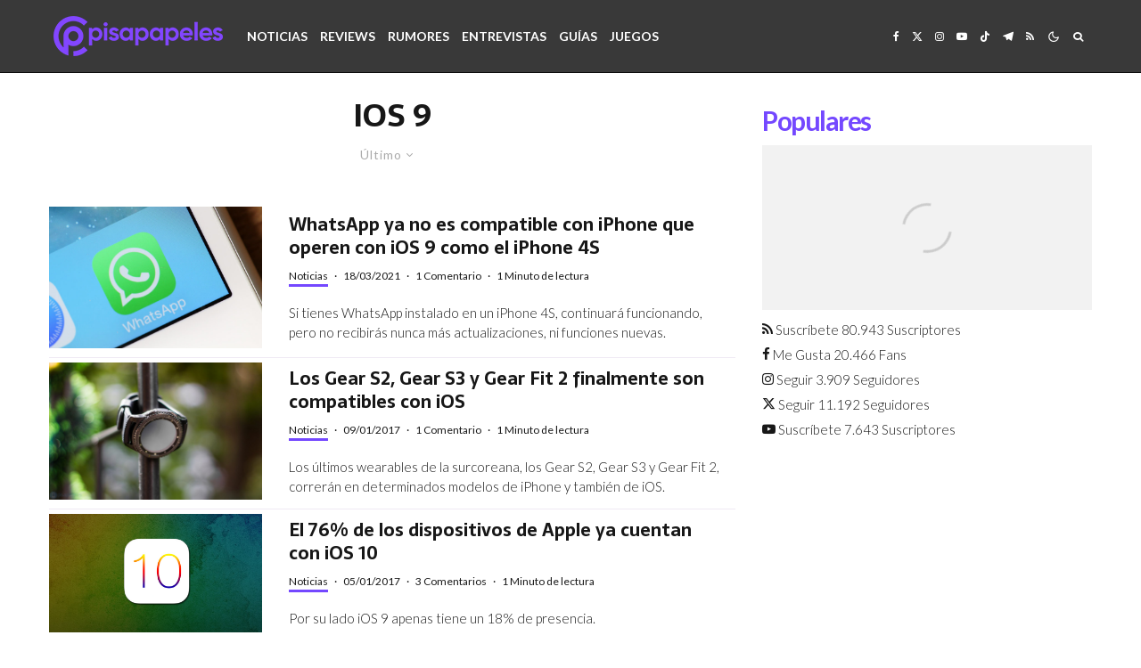

--- FILE ---
content_type: text/html; charset=UTF-8
request_url: https://pisapapeles.net/tag/ios-9/?filtered=latest
body_size: 53709
content:
<!DOCTYPE html><html
lang=es><head> <script>var countVars = {}
		countVars.disqusShortname = "pisapapelesnet";</script> <meta
charset="UTF-8"><meta
name="viewport" content="width=device-width, initial-scale=1 maximum-scale=1.0, user-scalable=no"><link rel=profile href="https://gmpg.org/xfn/11"><meta
name="theme-color" content="#7448ff"><meta
name='robots' content='noindex, follow'><title>iOS 9 - Pisapapeles</title><meta
property="og:locale" content="es_LA"><meta
property="og:type" content="article"><meta
property="og:title" content="iOS 9 - Pisapapeles"><meta
property="og:url" content="https://pisapapeles.net/tag/ios-9/"><meta
property="og:site_name" content="Pisapapeles"><meta
property="og:image" content="https://static2.pisapapeles.net/uploads/2025/11/rrss.png"><meta
property="og:image:width" content="1200"><meta
property="og:image:height" content="675"><meta
property="og:image:type" content="image/png"><meta
name="twitter:card" content="summary_large_image"><meta
name="twitter:site" content="@pisapapeles"> <script type=application/ld+json class=yoast-schema-graph>{"@context":"https://schema.org","@graph":[{"@type":"CollectionPage","@id":"https://pisapapeles.net/tag/ios-9/","url":"https://pisapapeles.net/tag/ios-9/","name":"iOS 9 - Pisapapeles","isPartOf":{"@id":"https://pisapapeles.net/#website"},"primaryImageOfPage":{"@id":"https://pisapapeles.net/tag/ios-9/#primaryimage"},"image":{"@id":"https://pisapapeles.net/tag/ios-9/#primaryimage"},"thumbnailUrl":"https://static2.pisapapeles.net/uploads/2020/08/WhatsApp-Flickr.jpg","breadcrumb":{"@id":"https://pisapapeles.net/tag/ios-9/#breadcrumb"},"inLanguage":"es"},{"@type":"ImageObject","inLanguage":"es","@id":"https://pisapapeles.net/tag/ios-9/#primaryimage","url":"https://static2.pisapapeles.net/uploads/2020/08/WhatsApp-Flickr.jpg","contentUrl":"https://static2.pisapapeles.net/uploads/2020/08/WhatsApp-Flickr.jpg","width":2048,"height":1365,"caption":"WhatsApp"},{"@type":"BreadcrumbList","@id":"https://pisapapeles.net/tag/ios-9/#breadcrumb","itemListElement":[{"@type":"ListItem","position":1,"name":"Home","item":"https://pisapapeles.net/"},{"@type":"ListItem","position":2,"name":"iOS 9"}]},{"@type":"WebSite","@id":"https://pisapapeles.net/#website","url":"https://pisapapeles.net/","name":"Pisapapeles","description":"Inteligencia en movimiento","publisher":{"@id":"https://pisapapeles.net/#organization"},"potentialAction":[{"@type":"SearchAction","target":{"@type":"EntryPoint","urlTemplate":"https://pisapapeles.net/?s={search_term_string}"},"query-input":{"@type":"PropertyValueSpecification","valueRequired":true,"valueName":"search_term_string"}}],"inLanguage":"es"},{"@type":"Organization","@id":"https://pisapapeles.net/#organization","name":"Pisapapeles","url":"https://pisapapeles.net/","logo":{"@type":"ImageObject","inLanguage":"es","@id":"https://pisapapeles.net/#/schema/logo/image/","url":"https://static2.pisapapeles.net/uploads/2020/08/logopp.png","contentUrl":"https://static2.pisapapeles.net/uploads/2020/08/logopp.png","width":640,"height":360,"caption":"Pisapapeles"},"image":{"@id":"https://pisapapeles.net/#/schema/logo/image/"},"sameAs":["http://facebook.com/pisapapeles","https://x.com/pisapapeles","https://www.instagram.com/pisapapeles/","https://www.linkedin.com/company/pisapapeles-net","https://www.youtube.com/user/pisapapelestv"]}]}</script> <link
rel=dns-prefetch href=//stats.wp.com><link
rel=dns-prefetch href=//fonts.googleapis.com><link
rel=dns-prefetch href=//static2.pisapapeles.net><link
rel=dns-prefetch href=//www.googletagmanager.com><link
rel=alternate type=application/rss+xml title="Pisapapeles &raquo; Feed" href=https://pisapapeles.net/feed/ ><link
rel=alternate type=application/rss+xml title="Pisapapeles &raquo; Etiqueta iOS 9 del feed" href=https://pisapapeles.net/tag/ios-9/feed/ ><style id=wp-img-auto-sizes-contain-inline-css>img:is([sizes=auto i],[sizes^="auto," i]){contain-intrinsic-size:3000px 1500px}
/*# sourceURL=wp-img-auto-sizes-contain-inline-css */</style><style id=wp-emoji-styles-inline-css>img.wp-smiley, img.emoji {
		display: inline !important;
		border: none !important;
		box-shadow: none !important;
		height: 1em !important;
		width: 1em !important;
		margin: 0 0.07em !important;
		vertical-align: -0.1em !important;
		background: none !important;
		padding: 0 !important;
	}
/*# sourceURL=wp-emoji-styles-inline-css */</style><style id=wp-block-library-inline-css>/*<![CDATA[*/:root{--wp-block-synced-color:#7a00df;--wp-block-synced-color--rgb:122,0,223;--wp-bound-block-color:var(--wp-block-synced-color);--wp-editor-canvas-background:#ddd;--wp-admin-theme-color:#007cba;--wp-admin-theme-color--rgb:0,124,186;--wp-admin-theme-color-darker-10:#006ba1;--wp-admin-theme-color-darker-10--rgb:0,107,160.5;--wp-admin-theme-color-darker-20:#005a87;--wp-admin-theme-color-darker-20--rgb:0,90,135;--wp-admin-border-width-focus:2px}@media (min-resolution:192dpi){:root{--wp-admin-border-width-focus:1.5px}}.wp-element-button{cursor:pointer}:root .has-very-light-gray-background-color{background-color:#eee}:root .has-very-dark-gray-background-color{background-color:#313131}:root .has-very-light-gray-color{color:#eee}:root .has-very-dark-gray-color{color:#313131}:root .has-vivid-green-cyan-to-vivid-cyan-blue-gradient-background{background:linear-gradient(135deg,#00d084,#0693e3)}:root .has-purple-crush-gradient-background{background:linear-gradient(135deg,#34e2e4,#4721fb 50%,#ab1dfe)}:root .has-hazy-dawn-gradient-background{background:linear-gradient(135deg,#faaca8,#dad0ec)}:root .has-subdued-olive-gradient-background{background:linear-gradient(135deg,#fafae1,#67a671)}:root .has-atomic-cream-gradient-background{background:linear-gradient(135deg,#fdd79a,#004a59)}:root .has-nightshade-gradient-background{background:linear-gradient(135deg,#330968,#31cdcf)}:root .has-midnight-gradient-background{background:linear-gradient(135deg,#020381,#2874fc)}:root{--wp--preset--font-size--normal:16px;--wp--preset--font-size--huge:42px}.has-regular-font-size{font-size:1em}.has-larger-font-size{font-size:2.625em}.has-normal-font-size{font-size:var(--wp--preset--font-size--normal)}.has-huge-font-size{font-size:var(--wp--preset--font-size--huge)}.has-text-align-center{text-align:center}.has-text-align-left{text-align:left}.has-text-align-right{text-align:right}.has-fit-text{white-space:nowrap!important}#end-resizable-editor-section{display:none}.aligncenter{clear:both}.items-justified-left{justify-content:flex-start}.items-justified-center{justify-content:center}.items-justified-right{justify-content:flex-end}.items-justified-space-between{justify-content:space-between}.screen-reader-text{border:0;clip-path:inset(50%);height:1px;margin:-1px;overflow:hidden;padding:0;position:absolute;width:1px;word-wrap:normal!important}.screen-reader-text:focus{background-color:#ddd;clip-path:none;color:#444;display:block;font-size:1em;height:auto;left:5px;line-height:normal;padding:15px 23px 14px;text-decoration:none;top:5px;width:auto;z-index:100000}html :where(.has-border-color){border-style:solid}html :where([style*=border-top-color]){border-top-style:solid}html :where([style*=border-right-color]){border-right-style:solid}html :where([style*=border-bottom-color]){border-bottom-style:solid}html :where([style*=border-left-color]){border-left-style:solid}html :where([style*=border-width]){border-style:solid}html :where([style*=border-top-width]){border-top-style:solid}html :where([style*=border-right-width]){border-right-style:solid}html :where([style*=border-bottom-width]){border-bottom-style:solid}html :where([style*=border-left-width]){border-left-style:solid}html :where(img[class*=wp-image-]){height:auto;max-width:100%}:where(figure){margin:0 0 1em}html :where(.is-position-sticky){--wp-admin--admin-bar--position-offset:var(--wp-admin--admin-bar--height,0px)}@media screen and (max-width:600px){html :where(.is-position-sticky){--wp-admin--admin-bar--position-offset:0px}}

/*# sourceURL=wp-block-library-inline-css *//*]]>*/</style><style id=global-styles-inline-css>/*<![CDATA[*/:root{--wp--preset--aspect-ratio--square: 1;--wp--preset--aspect-ratio--4-3: 4/3;--wp--preset--aspect-ratio--3-4: 3/4;--wp--preset--aspect-ratio--3-2: 3/2;--wp--preset--aspect-ratio--2-3: 2/3;--wp--preset--aspect-ratio--16-9: 16/9;--wp--preset--aspect-ratio--9-16: 9/16;--wp--preset--color--black: #000000;--wp--preset--color--cyan-bluish-gray: #abb8c3;--wp--preset--color--white: #ffffff;--wp--preset--color--pale-pink: #f78da7;--wp--preset--color--vivid-red: #cf2e2e;--wp--preset--color--luminous-vivid-orange: #ff6900;--wp--preset--color--luminous-vivid-amber: #fcb900;--wp--preset--color--light-green-cyan: #7bdcb5;--wp--preset--color--vivid-green-cyan: #00d084;--wp--preset--color--pale-cyan-blue: #8ed1fc;--wp--preset--color--vivid-cyan-blue: #0693e3;--wp--preset--color--vivid-purple: #9b51e0;--wp--preset--gradient--vivid-cyan-blue-to-vivid-purple: linear-gradient(135deg,rgb(6,147,227) 0%,rgb(155,81,224) 100%);--wp--preset--gradient--light-green-cyan-to-vivid-green-cyan: linear-gradient(135deg,rgb(122,220,180) 0%,rgb(0,208,130) 100%);--wp--preset--gradient--luminous-vivid-amber-to-luminous-vivid-orange: linear-gradient(135deg,rgb(252,185,0) 0%,rgb(255,105,0) 100%);--wp--preset--gradient--luminous-vivid-orange-to-vivid-red: linear-gradient(135deg,rgb(255,105,0) 0%,rgb(207,46,46) 100%);--wp--preset--gradient--very-light-gray-to-cyan-bluish-gray: linear-gradient(135deg,rgb(238,238,238) 0%,rgb(169,184,195) 100%);--wp--preset--gradient--cool-to-warm-spectrum: linear-gradient(135deg,rgb(74,234,220) 0%,rgb(151,120,209) 20%,rgb(207,42,186) 40%,rgb(238,44,130) 60%,rgb(251,105,98) 80%,rgb(254,248,76) 100%);--wp--preset--gradient--blush-light-purple: linear-gradient(135deg,rgb(255,206,236) 0%,rgb(152,150,240) 100%);--wp--preset--gradient--blush-bordeaux: linear-gradient(135deg,rgb(254,205,165) 0%,rgb(254,45,45) 50%,rgb(107,0,62) 100%);--wp--preset--gradient--luminous-dusk: linear-gradient(135deg,rgb(255,203,112) 0%,rgb(199,81,192) 50%,rgb(65,88,208) 100%);--wp--preset--gradient--pale-ocean: linear-gradient(135deg,rgb(255,245,203) 0%,rgb(182,227,212) 50%,rgb(51,167,181) 100%);--wp--preset--gradient--electric-grass: linear-gradient(135deg,rgb(202,248,128) 0%,rgb(113,206,126) 100%);--wp--preset--gradient--midnight: linear-gradient(135deg,rgb(2,3,129) 0%,rgb(40,116,252) 100%);--wp--preset--font-size--small: 13px;--wp--preset--font-size--medium: 20px;--wp--preset--font-size--large: 36px;--wp--preset--font-size--x-large: 42px;--wp--preset--spacing--20: 0.44rem;--wp--preset--spacing--30: 0.67rem;--wp--preset--spacing--40: 1rem;--wp--preset--spacing--50: 1.5rem;--wp--preset--spacing--60: 2.25rem;--wp--preset--spacing--70: 3.38rem;--wp--preset--spacing--80: 5.06rem;--wp--preset--shadow--natural: 6px 6px 9px rgba(0, 0, 0, 0.2);--wp--preset--shadow--deep: 12px 12px 50px rgba(0, 0, 0, 0.4);--wp--preset--shadow--sharp: 6px 6px 0px rgba(0, 0, 0, 0.2);--wp--preset--shadow--outlined: 6px 6px 0px -3px rgb(255, 255, 255), 6px 6px rgb(0, 0, 0);--wp--preset--shadow--crisp: 6px 6px 0px rgb(0, 0, 0);}:where(.is-layout-flex){gap: 0.5em;}:where(.is-layout-grid){gap: 0.5em;}body .is-layout-flex{display: flex;}.is-layout-flex{flex-wrap: wrap;align-items: center;}.is-layout-flex > :is(*, div){margin: 0;}body .is-layout-grid{display: grid;}.is-layout-grid > :is(*, div){margin: 0;}:where(.wp-block-columns.is-layout-flex){gap: 2em;}:where(.wp-block-columns.is-layout-grid){gap: 2em;}:where(.wp-block-post-template.is-layout-flex){gap: 1.25em;}:where(.wp-block-post-template.is-layout-grid){gap: 1.25em;}.has-black-color{color: var(--wp--preset--color--black) !important;}.has-cyan-bluish-gray-color{color: var(--wp--preset--color--cyan-bluish-gray) !important;}.has-white-color{color: var(--wp--preset--color--white) !important;}.has-pale-pink-color{color: var(--wp--preset--color--pale-pink) !important;}.has-vivid-red-color{color: var(--wp--preset--color--vivid-red) !important;}.has-luminous-vivid-orange-color{color: var(--wp--preset--color--luminous-vivid-orange) !important;}.has-luminous-vivid-amber-color{color: var(--wp--preset--color--luminous-vivid-amber) !important;}.has-light-green-cyan-color{color: var(--wp--preset--color--light-green-cyan) !important;}.has-vivid-green-cyan-color{color: var(--wp--preset--color--vivid-green-cyan) !important;}.has-pale-cyan-blue-color{color: var(--wp--preset--color--pale-cyan-blue) !important;}.has-vivid-cyan-blue-color{color: var(--wp--preset--color--vivid-cyan-blue) !important;}.has-vivid-purple-color{color: var(--wp--preset--color--vivid-purple) !important;}.has-black-background-color{background-color: var(--wp--preset--color--black) !important;}.has-cyan-bluish-gray-background-color{background-color: var(--wp--preset--color--cyan-bluish-gray) !important;}.has-white-background-color{background-color: var(--wp--preset--color--white) !important;}.has-pale-pink-background-color{background-color: var(--wp--preset--color--pale-pink) !important;}.has-vivid-red-background-color{background-color: var(--wp--preset--color--vivid-red) !important;}.has-luminous-vivid-orange-background-color{background-color: var(--wp--preset--color--luminous-vivid-orange) !important;}.has-luminous-vivid-amber-background-color{background-color: var(--wp--preset--color--luminous-vivid-amber) !important;}.has-light-green-cyan-background-color{background-color: var(--wp--preset--color--light-green-cyan) !important;}.has-vivid-green-cyan-background-color{background-color: var(--wp--preset--color--vivid-green-cyan) !important;}.has-pale-cyan-blue-background-color{background-color: var(--wp--preset--color--pale-cyan-blue) !important;}.has-vivid-cyan-blue-background-color{background-color: var(--wp--preset--color--vivid-cyan-blue) !important;}.has-vivid-purple-background-color{background-color: var(--wp--preset--color--vivid-purple) !important;}.has-black-border-color{border-color: var(--wp--preset--color--black) !important;}.has-cyan-bluish-gray-border-color{border-color: var(--wp--preset--color--cyan-bluish-gray) !important;}.has-white-border-color{border-color: var(--wp--preset--color--white) !important;}.has-pale-pink-border-color{border-color: var(--wp--preset--color--pale-pink) !important;}.has-vivid-red-border-color{border-color: var(--wp--preset--color--vivid-red) !important;}.has-luminous-vivid-orange-border-color{border-color: var(--wp--preset--color--luminous-vivid-orange) !important;}.has-luminous-vivid-amber-border-color{border-color: var(--wp--preset--color--luminous-vivid-amber) !important;}.has-light-green-cyan-border-color{border-color: var(--wp--preset--color--light-green-cyan) !important;}.has-vivid-green-cyan-border-color{border-color: var(--wp--preset--color--vivid-green-cyan) !important;}.has-pale-cyan-blue-border-color{border-color: var(--wp--preset--color--pale-cyan-blue) !important;}.has-vivid-cyan-blue-border-color{border-color: var(--wp--preset--color--vivid-cyan-blue) !important;}.has-vivid-purple-border-color{border-color: var(--wp--preset--color--vivid-purple) !important;}.has-vivid-cyan-blue-to-vivid-purple-gradient-background{background: var(--wp--preset--gradient--vivid-cyan-blue-to-vivid-purple) !important;}.has-light-green-cyan-to-vivid-green-cyan-gradient-background{background: var(--wp--preset--gradient--light-green-cyan-to-vivid-green-cyan) !important;}.has-luminous-vivid-amber-to-luminous-vivid-orange-gradient-background{background: var(--wp--preset--gradient--luminous-vivid-amber-to-luminous-vivid-orange) !important;}.has-luminous-vivid-orange-to-vivid-red-gradient-background{background: var(--wp--preset--gradient--luminous-vivid-orange-to-vivid-red) !important;}.has-very-light-gray-to-cyan-bluish-gray-gradient-background{background: var(--wp--preset--gradient--very-light-gray-to-cyan-bluish-gray) !important;}.has-cool-to-warm-spectrum-gradient-background{background: var(--wp--preset--gradient--cool-to-warm-spectrum) !important;}.has-blush-light-purple-gradient-background{background: var(--wp--preset--gradient--blush-light-purple) !important;}.has-blush-bordeaux-gradient-background{background: var(--wp--preset--gradient--blush-bordeaux) !important;}.has-luminous-dusk-gradient-background{background: var(--wp--preset--gradient--luminous-dusk) !important;}.has-pale-ocean-gradient-background{background: var(--wp--preset--gradient--pale-ocean) !important;}.has-electric-grass-gradient-background{background: var(--wp--preset--gradient--electric-grass) !important;}.has-midnight-gradient-background{background: var(--wp--preset--gradient--midnight) !important;}.has-small-font-size{font-size: var(--wp--preset--font-size--small) !important;}.has-medium-font-size{font-size: var(--wp--preset--font-size--medium) !important;}.has-large-font-size{font-size: var(--wp--preset--font-size--large) !important;}.has-x-large-font-size{font-size: var(--wp--preset--font-size--x-large) !important;}
/*# sourceURL=global-styles-inline-css *//*]]>*/</style><style id=classic-theme-styles-inline-css>/*! This file is auto-generated */
.wp-block-button__link{color:#fff;background-color:#32373c;border-radius:9999px;box-shadow:none;text-decoration:none;padding:calc(.667em + 2px) calc(1.333em + 2px);font-size:1.125em}.wp-block-file__button{background:#32373c;color:#fff;text-decoration:none}
/*# sourceURL=/wp-includes/css/classic-themes.min.css */</style><link
rel=stylesheet id=gn-frontend-gnfollow-style-css href='https://pisapapeles.net/wp-content/plugins/gn-publisher/assets/css/gn-frontend-gnfollow.min.css' type=text/css media=all><link
rel=stylesheet id=zeen-style-css href='https://pisapapeles.net/wp-content/themes/zeen/assets/css/style.min.css' type=text/css media=all><style id=zeen-style-inline-css>/*<![CDATA[*/.content-bg, .block-skin-5:not(.skin-inner), .block-skin-5.skin-inner > .tipi-row-inner-style, .article-layout-skin-1.title-cut-bl .hero-wrap .meta:before, .article-layout-skin-1.title-cut-bc .hero-wrap .meta:before, .article-layout-skin-1.title-cut-bl .hero-wrap .share-it:before, .article-layout-skin-1.title-cut-bc .hero-wrap .share-it:before, .standard-archive .page-header, .skin-dark .flickity-viewport, .zeen__var__options label { background: #ffffff;}a.zeen-pin-it{position: absolute}.background.mask {background-color: transparent}.side-author__wrap .mask a {display:inline-block;height:70px}.timed-pup,.modal-wrap {position:fixed;visibility:hidden}.to-top__fixed .to-top a{background-color:#000000; color: #fff}#block-wrap-1344 .tipi-row-inner-style{ ;}.site-inner { background-color: #fff; }.splitter svg g { fill: #fff; }.inline-post .block article .title { font-size: 20px;}.fontfam-1 { font-family: 'Sarala',sans-serif!important;}input,input[type="number"],.body-f1, .quotes-f1 blockquote, .quotes-f1 q, .by-f1 .byline, .sub-f1 .subtitle, .wh-f1 .widget-title, .headings-f1 h1, .headings-f1 h2, .headings-f1 h3, .headings-f1 h4, .headings-f1 h5, .headings-f1 h6, .font-1, div.jvectormap-tip {font-family:'Sarala',sans-serif;font-weight: 700;font-style: normal;}.fontfam-2 { font-family:'Lato',sans-serif!important; }input[type=submit], button, .tipi-button,.button,.wpcf7-submit,.button__back__home,.body-f2, .quotes-f2 blockquote, .quotes-f2 q, .by-f2 .byline, .sub-f2 .subtitle, .wh-f2 .widget-title, .headings-f2 h1, .headings-f2 h2, .headings-f2 h3, .headings-f2 h4, .headings-f2 h5, .headings-f2 h6, .font-2 {font-family:'Lato',sans-serif;font-weight: 300;font-style: normal;}.fontfam-3 { font-family:'Lato',sans-serif!important;}.body-f3, .quotes-f3 blockquote, .quotes-f3 q, .by-f3 .byline, .sub-f3 .subtitle, .wh-f3 .widget-title, .headings-f3 h1, .headings-f3 h2, .headings-f3 h3, .headings-f3 h4, .headings-f3 h5, .headings-f3 h6, .font-3 {font-family:'Lato',sans-serif;font-style: normal;font-weight: 300;}.tipi-row, .tipi-builder-on .contents-wrap > p { max-width: 1230px ; }.slider-columns--3 article { width: 360px }.slider-columns--2 article { width: 555px }.slider-columns--4 article { width: 262.5px }.single .site-content .tipi-row { max-width: 1230px ; }.single-product .site-content .tipi-row { max-width: 1230px ; }.date--secondary { color: #f8d92f; }.date--main { color: #f8d92f; }.global-accent-border { border-color: #7448ff; }.trending-accent-border { border-color: #fc7753; }.trending-accent-bg { border-color: #fc7753; }.wpcf7-submit, .tipi-button.block-loader { background: #171717; }.wpcf7-submit:hover, .tipi-button.block-loader:hover { background: #111; }.tipi-button.block-loader { color: #fff!important; }.wpcf7-submit { background: #18181e; }.wpcf7-submit:hover { background: #111; }.global-accent-bg, .icon-base-2:hover .icon-bg, #progress { background-color: #7448ff; }.global-accent-text, .mm-submenu-2 .mm-51 .menu-wrap > .sub-menu > li > a { color: #7448ff; }body { color:#171717;}.excerpt { color:#171717;}.mode--alt--b .excerpt, .block-skin-2 .excerpt, .block-skin-2 .preview-classic .custom-button__fill-2 { color:#888!important;}.read-more-wrap { color:#767676;}.logo-fallback a { color:#000!important;}.site-mob-header .logo-fallback a { color:#000!important;}blockquote:not(.comment-excerpt) { color:#171717;}.mode--alt--b blockquote:not(.comment-excerpt), .mode--alt--b .block-skin-0.block-wrap-quote .block-wrap-quote blockquote:not(.comment-excerpt), .mode--alt--b .block-skin-0.block-wrap-quote .block-wrap-quote blockquote:not(.comment-excerpt) span { color:#fff!important;}.byline, .byline a { color:#171717;}.mode--alt--b .block-wrap-classic .byline, .mode--alt--b .block-wrap-classic .byline a, .mode--alt--b .block-wrap-thumbnail .byline, .mode--alt--b .block-wrap-thumbnail .byline a, .block-skin-2 .byline a, .block-skin-2 .byline { color:#888;}.preview-classic .meta .title, .preview-thumbnail .meta .title,.preview-56 .meta .title{ color:#171717;}h1, h2, h3, h4, h5, h6, .block-title { color:#171717;}.sidebar-widget  .widget-title { color:#7448ff!important;}.link-color-wrap a, .woocommerce-Tabs-panel--description a { color: #fc7753; }.mode--alt--b .link-color-wrap a, .mode--alt--b .woocommerce-Tabs-panel--description a { color: #fc7753; }.copyright, .site-footer .bg-area-inner .copyright a { color: #ffffff; }.link-color-wrap a:hover { color: #fc7753; }.mode--alt--b .link-color-wrap a:hover { color: #fc7753; }body{line-height:1.66}input[type=submit], button, .tipi-button,.button,.wpcf7-submit,.button__back__home{letter-spacing:0.03em}.sub-menu a:not(.tipi-button){letter-spacing:0.1em}.widget-title{letter-spacing:0.15em}html, body{font-size:15px}.byline{font-size:12px}input[type=submit], button, .tipi-button,.button,.wpcf7-submit,.button__back__home{font-size:11px}.excerpt{font-size:15px}.logo-fallback, .secondary-wrap .logo-fallback a{font-size:22px}.logo span{font-size:12px}.breadcrumbs{font-size:10px}.hero-meta.tipi-s-typo .title{font-size:20px}.hero-meta.tipi-s-typo .subtitle{font-size:15px}.hero-meta.tipi-m-typo .title{font-size:20px}.hero-meta.tipi-m-typo .subtitle{font-size:15px}.hero-meta.tipi-xl-typo .title{font-size:20px}.hero-meta.tipi-xl-typo .subtitle{font-size:15px}.block-html-content h1, .single-content .entry-content h1{font-size:20px}.block-html-content h2, .single-content .entry-content h2{font-size:20px}.block-html-content h3, .single-content .entry-content h3{font-size:20px}.block-html-content h4, .single-content .entry-content h4{font-size:20px}.block-html-content h5, .single-content .entry-content h5{font-size:18px}.footer-block-links{font-size:8px}blockquote, q{font-size:20px}.site-footer .copyright{font-size:12px}.footer-navigation{font-size:12px}.site-footer .menu-icons{font-size:12px}.block-title, .page-title{font-size:24px}.block-subtitle{font-size:18px}.block-col-self .preview-2 .title{font-size:22px}.block-wrap-classic .tipi-m-typo .title-wrap .title{font-size:22px}.tipi-s-typo .title, .ppl-s-3 .tipi-s-typo .title, .zeen-col--wide .ppl-s-3 .tipi-s-typo .title, .preview-1 .title, .preview-21:not(.tipi-xs-typo) .title{font-size:22px}.tipi-xs-typo .title, .tipi-basket-wrap .basket-item .title{font-size:15px}.meta .read-more-wrap{font-size:11px}.widget-title{font-size:12px}.split-1:not(.preview-thumbnail) .mask{-webkit-flex: 0 0 calc( 34% - 15px);
					-ms-flex: 0 0 calc( 34% - 15px);
					flex: 0 0 calc( 34% - 15px);
					width: calc( 34% - 15px);}.preview-thumbnail .mask{-webkit-flex: 0 0 65px;
					-ms-flex: 0 0 65px;
					flex: 0 0 65px;
					width: 65px;}.footer-lower-area{padding-top:40px}.footer-lower-area{padding-bottom:40px}.footer-upper-area{padding-bottom:40px}.footer-upper-area{padding-top:40px}.footer-widget-wrap{padding-bottom:40px}.footer-widget-wrap{padding-top:40px}.tipi-button-cta-header{font-size:12px}.tipi-button.block-loader, .wpcf7-submit, .mc4wp-form-fields button { font-weight: 700;}.main-navigation .horizontal-menu, .main-navigation .menu-item, .main-navigation .menu-icon .menu-icon--text,  .main-navigation .tipi-i-search span { font-weight: 700;}.secondary-wrap .menu-secondary li, .secondary-wrap .menu-item, .secondary-wrap .menu-icon .menu-icon--text {font-weight: 700;}.footer-lower-area, .footer-lower-area .menu-item, .footer-lower-area .menu-icon span {font-weight: 700;}.widget-title {font-weight: 700!important;}input[type=submit], button, .tipi-button,.button,.wpcf7-submit,.button__back__home{ text-transform: uppercase; }.entry-title{ text-transform: uppercase; }.logo-fallback{ text-transform: none; }.block-wrap-slider .title-wrap .title{ text-transform: uppercase; }.block-wrap-grid .title-wrap .title, .tile-design-4 .meta .title-wrap .title{ text-transform: none; }.block-wrap-classic .title-wrap .title{ text-transform: none; }.block-title{ text-transform: uppercase; }.meta .excerpt .read-more{ text-transform: uppercase; }.preview-grid .read-more{ text-transform: uppercase; }.block-subtitle{ text-transform: none; }.byline{ text-transform: none; }.widget-title{ text-transform: none; }.main-navigation .menu-item, .main-navigation .menu-icon .menu-icon--text{ text-transform: uppercase; }.secondary-navigation, .secondary-wrap .menu-icon .menu-icon--text{ text-transform: uppercase; }.footer-lower-area .menu-item, .footer-lower-area .menu-icon span{ text-transform: uppercase; }.sub-menu a:not(.tipi-button){ text-transform: none; }.site-mob-header .menu-item, .site-mob-header .menu-icon span{ text-transform: uppercase; }.single-content .entry-content h1, .single-content .entry-content h2, .single-content .entry-content h3, .single-content .entry-content h4, .single-content .entry-content h5, .single-content .entry-content h6, .meta__full h1, .meta__full h2, .meta__full h3, .meta__full h4, .meta__full h5, .bbp__thread__title{ text-transform: none; }.mm-submenu-2 .mm-11 .menu-wrap > *, .mm-submenu-2 .mm-31 .menu-wrap > *, .mm-submenu-2 .mm-21 .menu-wrap > *, .mm-submenu-2 .mm-51 .menu-wrap > *  { border-top: 5px solid transparent; }.separation-border { margin-bottom: 5px; }.load-more-wrap-1 { padding-top: 5px; }.block-wrap-classic .inf-spacer + .block:not(.block-62) { margin-top: 5px; }.separation-border-style { border-bottom: 1px #efe9f4 solid;padding-bottom:10px;}#colophon .bg-area-inner { border-top: 1px  solid;}.separation-border-v { background: #eee;}.separation-border-v { height: calc( 100% -  5px - 1px); }@media only screen and (max-width: 480px) {.separation-border-style { padding-bottom: 15px; }.separation-border { margin-bottom: 15px;}}.sidebar-wrap .sidebar { padding-right: 0px; padding-left: 0px; padding-top:0px; padding-bottom:0px; }.sidebar-left .sidebar-wrap .sidebar { padding-right: 0px; padding-left: 0px; }@media only screen and (min-width: 481px) {}@media only screen and (max-width: 859px) {.mobile__design--side .mask {
		width: calc( 34% - 15px);
	}}@media only screen and (min-width: 860px) {input[type=submit], button, .tipi-button,.button,.wpcf7-submit,.button__back__home{letter-spacing:0.09em}.hero-meta.tipi-s-typo .title{font-size:30px}.hero-meta.tipi-s-typo .subtitle{font-size:18px}.hero-meta.tipi-m-typo .title{font-size:30px}.hero-meta.tipi-m-typo .subtitle{font-size:18px}.hero-meta.tipi-xl-typo .title{font-size:30px}.hero-meta.tipi-xl-typo .subtitle{font-size:18px}.block-html-content h1, .single-content .entry-content h1{font-size:30px}.block-html-content h2, .single-content .entry-content h2{font-size:30px}.block-html-content h3, .single-content .entry-content h3{font-size:24px}.block-html-content h4, .single-content .entry-content h4{font-size:24px}blockquote, q{font-size:25px}.main-navigation, .main-navigation .menu-icon--text{font-size:12px}.sub-menu a:not(.tipi-button){font-size:12px}.main-navigation .menu-icon, .main-navigation .trending-icon-solo{font-size:12px}.secondary-wrap-v .standard-drop>a,.secondary-wrap, .secondary-wrap a, .secondary-wrap .menu-icon--text{font-size:11px}.secondary-wrap .menu-icon, .secondary-wrap .menu-icon a, .secondary-wrap .trending-icon-solo{font-size:13px}.layout-side-info .details{width:130px;float:left}.title-contrast .hero-wrap { height: calc( 100vh - 80px ); }.tipi-s-typo .title, .ppl-s-3 .tipi-s-typo .title, .zeen-col--wide .ppl-s-3 .tipi-s-typo .title, .preview-1 .title, .preview-21:not(.tipi-xs-typo) .title  { line-height: 1.3333;}.zeen-col--narrow .block-wrap-classic .tipi-m-typo .title-wrap .title { font-size: 18px; }.mode--alt--b .footer-widget-area:not(.footer-widget-area-1) + .footer-lower-area { border-top:1px #171717 solid ; }.footer-widget-wrap { border-right:1px #171717 solid ; }.footer-widget-wrap .widget_search form, .footer-widget-wrap select { border-color:#171717; }.footer-widget-wrap .zeen-widget { border-bottom:1px #171717 solid ; }.footer-widget-wrap .zeen-widget .preview-thumbnail { border-bottom-color: #171717;}.secondary-wrap .menu-padding, .secondary-wrap .ul-padding > li > a {
			padding-top: 0px;
			padding-bottom: 0px;
		}}@media only screen and (min-width: 1240px) {.hero-l .single-content {padding-top: 45px}.align-fs .contents-wrap .video-wrap, .align-fs-center .aligncenter.size-full, .align-fs-center .wp-caption.aligncenter .size-full, .align-fs-center .tiled-gallery, .align-fs .alignwide { width: 1170px; }.align-fs .contents-wrap .video-wrap { height: 658px; }.has-bg .align-fs .contents-wrap .video-wrap, .has-bg .align-fs .alignwide, .has-bg .align-fs-center .aligncenter.size-full, .has-bg .align-fs-center .wp-caption.aligncenter .size-full, .has-bg .align-fs-center .tiled-gallery { width: 1230px; }.has-bg .align-fs .contents-wrap .video-wrap { height: 691px; }body{line-height:1.5}.logo-fallback, .secondary-wrap .logo-fallback a{font-size:30px}.hero-meta.tipi-s-typo .title{font-size:44px}.hero-meta.tipi-m-typo .title{font-size:44px}.hero-meta.tipi-xl-typo .title{font-size:50px}.block-html-content h1, .single-content .entry-content h1{font-size:43px}.block-html-content h2, .single-content .entry-content h2{font-size:25px}.block-html-content h4, .single-content .entry-content h4{font-size:20px}.main-navigation, .main-navigation .menu-icon--text{font-size:14px}.secondary-wrap-v .standard-drop>a,.secondary-wrap, .secondary-wrap a, .secondary-wrap .menu-icon--text{font-size:14px}.block-title, .page-title{font-size:36px}.block-subtitle{font-size:20px}.block-col-self .preview-2 .title{font-size:36px}.block-wrap-classic .tipi-m-typo .title-wrap .title{font-size:30px}.tipi-s-typo .title, .ppl-s-3 .tipi-s-typo .title, .zeen-col--wide .ppl-s-3 .tipi-s-typo .title, .preview-1 .title, .preview-21:not(.tipi-xs-typo) .title{font-size:20px}.tipi-xs-typo .title, .tipi-basket-wrap .basket-item .title{font-size:16px}.widget-title{font-size:18px}.split-1:not(.preview-thumbnail) .mask{-webkit-flex: 0 0 calc( 33% - 15px);
					-ms-flex: 0 0 calc( 33% - 15px);
					flex: 0 0 calc( 33% - 15px);
					width: calc( 33% - 15px);}.footer-lower-area{padding-top:29px}.footer-lower-area{padding-bottom:14px}.footer-upper-area{padding-bottom:50px}.footer-upper-area{padding-top:50px}.footer-widget-wrap{padding-top:82px}}.main-menu-bar-color-1 .current-menu-item > a, .main-menu-bar-color-1 .menu-main-menu > .dropper.active:not(.current-menu-item) > a { background-color: #111;}.site-header a { color: #ffffff; }.site-skin-3.content-subscribe, .site-skin-3.content-subscribe .subtitle, .site-skin-3.content-subscribe input, .site-skin-3.content-subscribe h2 { color: #fff; } .site-skin-3.content-subscribe input[type="email"] { border-color: #fff; }.mob-menu-wrap a { color: #fff; }.mob-menu-wrap .mobile-navigation .mobile-search-wrap .search { border-color: #fff; }.footer-widget-wrap .widget_search form { border-color:#171717; }.content-area .zeen-widget { padding:30px 0px 30px; }.grid-meta-bg .mask:before { content: ""; background-image: linear-gradient(to top, #0a0a0a 0%, rgba(10,10,10,0) 100%); }.grid-image-2.loop-0 .mask-overlay { background-image: linear-gradient(130deg, #7448ff 0%, #171717 80%); }.grid-image-2.loop-1 .mask-overlay { background-image: linear-gradient(130deg, #7448ff 0%, #171717 80%); }.grid-image-2.loop-2 .mask-overlay { background-image: linear-gradient(130deg, #7448ff 0%, #171717 80%); }.grid-image-2.loop-3 .mask-overlay { background-image: linear-gradient(130deg, #7448ff 0%, #171717 80%); }.grid-image-2.loop-4 .mask-overlay { background-image: linear-gradient(130deg, #7448ff 0%, #171717 80%); }.grid-image-2.loop-5 .mask-overlay { background-image: linear-gradient(130deg, #7448ff 0%, #171717 80%); }.with-fi.preview-grid,.with-fi.preview-grid .byline,.with-fi.preview-grid .subtitle, .with-fi.preview-grid a { color: #fff; }.preview-grid .mask-overlay { opacity: 0.2 ; }@media (pointer: fine) {.preview-grid:hover .mask-overlay { opacity: 0.4 ; }}.slider-image-1 .mask-overlay { background-color: #1a1d1e ; }.with-fi.preview-slider-overlay,.with-fi.preview-slider-overlay .byline,.with-fi.preview-slider-overlay .subtitle, .with-fi.preview-slider-overlay a { color: #fff; }.preview-slider-overlay .mask-overlay { opacity: 0.2 ; }@media (pointer: fine) {.preview-slider-overlay:hover .mask-overlay { opacity: 0.6 ; }}.site-footer .bg-area-inner, .site-footer .bg-area-inner .woo-product-rating span, .site-footer .bg-area-inner .stack-design-3 .meta { background-color: #0c0c0c; }.site-footer .bg-area-inner .background { background-image: none; opacity: 1; }.footer-lower-area { color: #fff; }.to-top-2 a { border-color: #fff; }.to-top-2 i:after { background: #fff; }.site-footer .bg-area-inner,.site-footer .bg-area-inner .byline,.site-footer .bg-area-inner a,.site-footer .bg-area-inner .widget_search form *,.site-footer .bg-area-inner h3,.site-footer .bg-area-inner .widget-title { color:#fff; }.site-footer .bg-area-inner .tipi-spin.tipi-row-inner-style:before { border-color:#fff; }.site-footer .footer-widget-bg-area, .site-footer .footer-widget-bg-area .woo-product-rating span, .site-footer .footer-widget-bg-area .stack-design-3 .meta { background-color: #0c0c0c; }.site-footer .footer-widget-bg-area .background { background-image: none; opacity: 1; }.site-footer .footer-widget-bg-area .block-skin-0 .tipi-arrow { color:#dddede; border-color:#dddede; }.site-footer .footer-widget-bg-area .block-skin-0 .tipi-arrow i:after{ background:#dddede; }.site-footer .footer-widget-bg-area,.site-footer .footer-widget-bg-area .byline,.site-footer .footer-widget-bg-area a,.site-footer .footer-widget-bg-area .widget_search form *,.site-footer .footer-widget-bg-area h3,.site-footer .footer-widget-bg-area .widget-title { color:#dddede; }.site-footer .footer-widget-bg-area .tipi-spin.tipi-row-inner-style:before { border-color:#dddede; }.content-subscribe .bg-area, .content-subscribe .bg-area .woo-product-rating span, .content-subscribe .bg-area .stack-design-3 .meta { background-color: #272727; }.content-subscribe .bg-area .background { background-image: none; opacity: 1; }.content-subscribe .bg-area,.content-subscribe .bg-area .byline,.content-subscribe .bg-area a,.content-subscribe .bg-area .widget_search form *,.content-subscribe .bg-area h3,.content-subscribe .bg-area .widget-title { color:#fff; }.content-subscribe .bg-area .tipi-spin.tipi-row-inner-style:before { border-color:#fff; }.mob-menu-wrap .bg-area, .mob-menu-wrap .bg-area .woo-product-rating span, .mob-menu-wrap .bg-area .stack-design-3 .meta { background-color: #171717; }.mob-menu-wrap .bg-area .background { background-image: none; opacity: 1; }.mob-menu-wrap .bg-area,.mob-menu-wrap .bg-area .byline,.mob-menu-wrap .bg-area a,.mob-menu-wrap .bg-area .widget_search form *,.mob-menu-wrap .bg-area h3,.mob-menu-wrap .bg-area .widget-title { color:#fff; }.mob-menu-wrap .bg-area .tipi-spin.tipi-row-inner-style:before { border-color:#fff; }.content-subscribe-block,.content-subscribe-block .byline,.content-subscribe-block a,.content-subscribe-block .widget_search form *,.content-subscribe-block h3,.content-subscribe-block .widget-title { color:#fff; }.content-subscribe-block .tipi-spin.tipi-row-inner-style:before { border-color:#fff; }.main-navigation, .main-navigation .menu-icon--text { color: #ffffff; }.main-navigation .horizontal-menu>li>a { padding-left: 7px; padding-right: 7px; }.main-navigation .menu-bg-area { background-image: linear-gradient(130deg, #171717 0%, #171717 80%);  }.main-navigation-border { border-bottom:1px #0a0a0a solid ; }.main-navigation-border .drop-search { border-top:1px #0a0a0a solid ; }#progress {bottom: 0;height: 1px; }.sticky-menu-2:not(.active) #progress  { bottom: -1px;  }.main-navigation .horizontal-menu .drop, .main-navigation .horizontal-menu > li > a, .date--main {
			padding-top: 30px;
			padding-bottom: 30px;
		}.site-mob-header .menu-icon { font-size: 13px; }.secondary-wrap-v .standard-drop>a,.secondary-wrap, .secondary-wrap a, .secondary-wrap .menu-icon--text { color: #fff; }.secondary-wrap .menu-secondary > li > a, .secondary-icons li > a { padding-left: 7px; padding-right: 7px; }.mc4wp-form-fields input[type=submit], .mc4wp-form-fields button, #subscribe-submit input[type=submit], .subscribe-wrap input[type=submit] {color: #fff;background-color: #121212;}.site-mob-header:not(.site-mob-header-11) .header-padding .logo-main-wrap, .site-mob-header:not(.site-mob-header-11) .header-padding .icons-wrap a, .site-mob-header-11 .header-padding {
		padding-top: 10px;
		padding-bottom: 10px;
	}.site-header .header-padding {
		padding-top:0px;
		padding-bottom:0px;
	}@media only screen and (min-width: 860px){.tipi-m-0 {display: none}}
/*# sourceURL=zeen-style-inline-css *//*]]>*/</style><link
rel=stylesheet id=zeen-dark-mode-css href='https://pisapapeles.net/wp-content/themes/zeen/assets/css/dark.min.css' type=text/css media=all><link
rel=stylesheet id=zeen-fonts-css href='https://fonts.googleapis.com/css?family=Sarala%3A700%2Citalic%2C400%7CLato%3A300%2C700%2C400&#038;subset=latin&#038;display=swap' type=text/css media=all><style id=zeen-logo-inline-css>@media only screen and (min-width: 1020px) {.logo-footer .logo-img{display:inline-flex;width: 190px; height:45px;}}@media only screen and (max-width: 1199px) {.logo-mobile .logo-img{display:inline-flex;width: 110px; height:26px;}}
/*# sourceURL=zeen-logo-inline-css */</style><link
rel=stylesheet id=lets-social-count-css href='https://pisapapeles.net/wp-content/plugins/lets-social-count/assets/css/style.min.css' type=text/css media=all> <script src="https://pisapapeles.net/wp-includes/js/jquery/jquery.min.js" id=jquery-core-js></script> <script src="https://pisapapeles.net/wp-includes/js/jquery/jquery-migrate.min.js" id=jquery-migrate-js></script> <link
rel=https://api.w.org/ href=https://pisapapeles.net/wp-json/ ><link
rel=alternate title=JSON type=application/json href=https://pisapapeles.net/wp-json/wp/v2/tags/1344><link
rel=EditURI type=application/rsd+xml title=RSD href=https://pisapapeles.net/xmlrpc.php?rsd><meta
name="generator" content="Site Kit by Google 1.168.0"><style>img#wpstats{display:none}</style><link
rel=preload type=font/woff2 as=font href=https://pisapapeles.net/wp-content/themes/zeen/assets/css/tipi/tipi.woff2?9oa0lg crossorigin=anonymous><link
rel=dns-prefetch href=//fonts.googleapis.com><link
rel=preconnect href=https://fonts.gstatic.com/ crossorigin=anonymous><meta
name="google-adsense-platform-account" content="ca-host-pub-2644536267352236"><meta
name="google-adsense-platform-domain" content="sitekit.withgoogle.com"><link
rel=icon href=https://static2.pisapapeles.net/uploads/2019/03/cropped-cropped-logosoloblanco512x512v2-32x32.png sizes=32x32><link
rel=icon href=https://static2.pisapapeles.net/uploads/2019/03/cropped-cropped-logosoloblanco512x512v2-192x192.png sizes=192x192><link
rel=apple-touch-icon href=https://static2.pisapapeles.net/uploads/2019/03/cropped-cropped-logosoloblanco512x512v2-180x180.png><meta
name="msapplication-TileImage" content="https://static2.pisapapeles.net/uploads/2019/03/cropped-cropped-logosoloblanco512x512v2-270x270.png"><style id=wp-custom-css>.has-text-align-right {
	text-align: right!important;
}

.has-small-font-size {
	font-size: 13px!important;
}

.full01 {margin-top: -25px;}
@media (min-width:768px) { .full01 { margin-top:0px; margin-bottom: 10px; text-align: center;} }
@media only screen and (max-width: 480px)
.entry-content .aligncenter {
  text-align: center !important;
}

.entry-content .aligncenter {
  text-align: center !important;
}





.single-content .entry-content h2 {
	font-style: italic;
  font-weight: bold;
  color: #7448ff;
}

.meta .title a{
	text-transform: none;
}

.entry-title {
	text-transform: none;
}

.preview-25 .preview-mini-wrap .title a{
	white-space: normal;
}

.entry-content-wrap p {
	text-align: justify;
	font-size: 18px;
	line-height: 1.5;
}

.link-color-wrap a {
	text-decoration: underline;
}

.content-area .zeen-widget {
	padding: 5px 0px 0px;
}

.share-it-bold .share-button-tg {
  background: #0088cc;
}

.entry-content ul {
	margin-left: 0px;
}

.slick-dots {
	left: 0px;
}

.wp-block-gallery.is-cropped .blocks-gallery-item img {
	height: auto;
	max-height: 500px;
	width: auto;
	margin: auto;
	flex: 0;
}

.wp-block-gallery .blocks-gallery-item:last-child {
	background: #e6e6e6;
}

.slick-dots li.slick-active button:before {
	color: #fc7753;
}

.slick-dots li button:before {
	color: #7448ff;
	opacity: 1;
}

.slick-prev{
	left: 15px;
}

.slick-next {
	right: 15px
}

.preview-25 .preview-mini-wrap .meta {
	margin-right: 15px;
}

.ad {
	align-content: center;
	text-align: center;
}

.lets-info-up-skin-2 .lets-info-up-pretitle {
	color: #fc7753;
}

#disqus_thread{
	/*background: #666;*/
	padding: 10px;
}

.slick-dots li{
	margin: -1em;
}

.slick-dots .slick-active button {
	box-shadow: 0 0 0 0px white;
	-webkit-box-shadow: 0 0 0 0px white;
}

.twitter-tweet{
	margin: 0 auto;
}

.share-it.share-it-before{
	margin-bottom: 20px;
}



@media only screen and (min-width: 1240px){
	.site-main .share-it-1 .share-button{
		width: 50px;
		border-radius:2px;
		margin: 2px;
	}
	
	.share-it{
	justify-content: flex-start;
}
}

.site-main .share-it-1 .share-button{
	min-width: 40px
}

@media only screen and (max-width: 480px){
	.share-it:not(.share-it-text):not(.share-it-11) .share-button{
	width:50px;
	border-radius:2px;
	margin: 2px;
	}
	
	.share-it{
	justify-content: center;
}
}

.ad-height{
	max-height:90px;
}

.full-01{
	text-align: center;
}

.footer-widget-wrap{
	padding-top: 0px;
	padding-bottom: 0px;
}

.partner-img{
	max-width:150px;
}

.partners{
	display: flex;
  align-items: center;
  justify-content: space-evenly;

}

.widget-title{
	margin-bottom:0px;
}

:root {
    color-scheme: light dark;
}

.sidebar-widget .widget-title {
	color: #7448ff!important;
    margin-bottom: 10px;
    font-size: 2rem;
    letter-spacing: -0.1rem!important;
}

.slick-list .draggable{
	height: auto;
}

@media only screen and (min-width: 768px){
.tipi-xs-typo .title {
    font-size: 15px;
}
}

.mode__wrap {
	padding: 0 0px 0 0 !important;
}

.mode__wrap .mode__inner__wrap{
	height: 14px;
}

.mode__wrap .mode__inner__wrap i {
    font-size: 14px;
}

.block-css-31428 article{
	flex: 0 0 calc(100% - 15px)
}

.main-navigation .menu-bg-area {
	background-image: linear-gradient(130deg, #171717d9 0%, #171717d9 80%);
	backdrop-filter: saturate(350%) blur(20px);
	-webkit-backdrop-filter: saturate(350%) blur(20px);
}

.small-separator {
	width: 11em;
}

ins.adsbygoogle a {
    display: none !important;
}

ins.adsbygoogle[data-ad-status="unfilled"] a {
    display: block;
}

.topad {
	max-height:120px!important;
	height: 120px!important;
}</style><style>/*<![CDATA[*/.ai-viewports                 {--ai: 1;}
.ai-viewport-3                { display: none !important;}
.ai-viewport-2                { display: none !important;}
.ai-viewport-1                { display: inherit !important;}
.ai-viewport-0                { display: none !important;}
@media (min-width: 1440px) and (max-width: 1879px) {
.ai-viewport-1                { display: none !important;}
.ai-viewport-2                { display: inherit !important;}
}
@media (max-width: 1439px) {
.ai-viewport-1                { display: none !important;}
.ai-viewport-3                { display: inherit !important;}
}/*]]>*/</style><body
class="archive tag tag-ios-9 tag-1344 wp-theme-zeen wp-child-theme-zeen-child headings-f1 body-f2 sub-f1 quotes-f1 by-f3 wh-f2 block-titles-big mob-menu-on-tab menu-no-color-hover grids-spacing-0 mob-fi-tall modal-skin-2 excerpt-mob-off avatar-mob-off classic-lt-41 dark-mode--footer-off skin-light zeen-sb-sticky-off read-more-fade single-sticky-spin footer-widgets-text-white site-mob-menu-a-1 site-mob-menu-4 mm-submenu-2 main-menu-logo-1 body-header-style-1 byline-font-2"><div
id=page class=site><div
id=mob-line class=tipi-m-0></div><header
id=mobhead class="site-header-block site-mob-header tipi-m-0 site-mob-header-1 site-mob-menu-4 sticky-menu-mob sticky-menu-1 sticky-top site-skin-2 site-img-1"><div
class="bg-area header-padding tipi-row tipi-vertical-c"><ul
class="menu-left icons-wrap tipi-vertical-c">
<li
class="menu-icon menu-icon-style-1 menu-icon-search"><a
href=# class="tipi-i-search modal-tr tipi-tip tipi-tip-move" data-title=Buscar data-type=search></a></li></ul><div
class="logo-main-wrap logo-mob-wrap"><div
class="logo logo-mobile"><a
href=https://pisapapeles.net data-pin-nopin=true><span
class=logo-img><img
src=https://static2.pisapapeles.net/uploads/2019/03/logopp110x26.png alt srcset="https://static2.pisapapeles.net/uploads/2019/03/360x84.png 2x" width=110 height=26></span></a></div></div><ul
class="menu-right icons-wrap tipi-vertical-c">
<li
class="menu-icon menu-icon-style-1 menu-icon-mode">	<a
href=# class=mode__wrap>
<span
class="mode__inner__wrap tipi-vertical-c tipi-tip tipi-tip-move" data-title="Modo de lectura">
<i
class="tipi-i-sun tipi-all-c"></i>
<i
class="tipi-i-moon tipi-all-c"></i>
</span>
</a>
</li>
<li
class="menu-icon menu-icon-mobile-slide"><a
href=# class=mob-tr-open data-target=slide-menu><i
class=tipi-i-menu-mob aria-hidden=true></i></a></li></ul><div
class="background mask"></div></div></header><div
class=site-inner><header
id=masthead class="site-header-block site-header clearfix site-header-1 header-width-1 header-skin-1 site-img-1 mm-ani-1 mm-skin-2 main-menu-skin-3 main-menu-width-1 main-menu-bar-color-2 main-menu-l" data-pt-diff=0 data-pb-diff=0><div
class=bg-area><div
class="background mask"></div></div></header><div
id=header-line></div><nav
id=site-navigation class="main-navigation main-navigation-1 tipi-xs-0 clearfix logo-always-vis main-menu-skin-3 main-menu-width-1 main-menu-bar-color-2 mm-skin-2 mm-submenu-2 mm-ani-1 main-menu-l sticky-menu-dt sticky-menu sticky-menu-1 sticky-top"><div
class="main-navigation-border menu-bg-area"><div
class="nav-grid clearfix tipi-row"><div
class="tipi-flex sticky-part sticky-p1"><div
class="logo-menu-wrap tipi-vertical-c"><div
class="logo logo-main-menu"><a
href=https://pisapapeles.net data-pin-nopin=true><span
class=logo-img><img
src=https://static2.pisapapeles.net/uploads/2019/03/logopp190x45.png alt srcset="https://static2.pisapapeles.net/uploads/2019/03/logopp380x89.png 2x" width=190 height=45></span></a></div></div><ul
id=menu-main-menu class="menu-main-menu horizontal-menu tipi-flex font-3">
<li
id=menu-item-5053 class="menu-item menu-item-type-taxonomy menu-item-object-category dropper drop-it mm-art mm-wrap-11 mm-wrap mm-color mm-sb-left menu-item-5053"><a
href=https://pisapapeles.net/category/noticias/ data-ppp=3 data-tid=80  data-term=category>Noticias</a><div
class="menu mm-11 tipi-row" data-mm=11><div
class="menu-wrap menu-wrap-more-10 tipi-flex"><div
id=block-wrap-5053 class="block-wrap-native block-wrap block-wrap-61 block-css-5053 block-wrap-classic columns__m--1 elements-design-1 block-skin-0 filter-wrap-2 tipi-box tipi-row ppl-m-3 ppl-s-3 clearfix" data-id=5053 data-base=0><div
class="tipi-row-inner-style clearfix"><div
class="tipi-row-inner-box contents sticky--wrap"><div
class="block-title-wrap module-block-title clearfix  block-title-1 with-load-more"><div
class="block-title-area clearfix"><div
class="block-title font-1">Noticias</div></div><div
class="filters tipi-flex font-2"><div
class="load-more-wrap load-more-size-2 load-more-wrap-2">		<a
href=# data-id=5053 class="tipi-arrow tipi-arrow-s tipi-arrow-l block-loader block-more block-more-1 no-more" data-dir=1><i
class=tipi-i-angle-left aria-hidden=true></i></a>
<a
href=# data-id=5053 class="tipi-arrow tipi-arrow-s tipi-arrow-r block-loader block-more block-more-2" data-dir=2><i
class=tipi-i-angle-right aria-hidden=true></i></a></div></div></div><div
class="block block-61 tipi-flex preview-review-bot"><article
class="tipi-xs-12 elements-location-2 clearfix with-fi ani-base tipi-s-typo stack-1 stack-design-1 separation-border-style loop-0 preview-classic preview__img-shape-l preview-61 img-color-hover-base img-color-hover-1 elements-design-1 post-257990 post type-post status-publish format-standard has-post-thumbnail hentry category-noticias tag-noticias tag-samsung tag-samsung-internet" style=--animation-order:0><div
class="preview-mini-wrap clearfix"><div
class=mask><a
href=https://pisapapeles.net/samsung-internet-para-pc-windows-ya-esta-disponible-para-todos-sin-restricciones/ class=mask-img><img
width=1200 height=665 src=https://static2.pisapapeles.net/uploads/2026/01/gsmarena_001-5.jpg class="attachment-zeen-370-247 size-zeen-370-247 zeen-lazy-load-base zeen-lazy-load-mm wp-post-image" alt decoding=async fetchpriority=high loading=lazy></a></div><div
class=meta><div
class=title-wrap><h3 class="title"><a
href=https://pisapapeles.net/samsung-internet-para-pc-windows-ya-esta-disponible-para-todos-sin-restricciones/ >Samsung Internet para PC Windows ya está disponible para todos, sin restricciones</a></h3></div></div></div></article><article
class="tipi-xs-12 elements-location-2 clearfix with-fi ani-base tipi-s-typo stack-1 stack-design-1 separation-border-style loop-1 preview-classic preview__img-shape-l preview-61 img-color-hover-base img-color-hover-1 elements-design-1 post-258020 post type-post status-publish format-standard has-post-thumbnail hentry category-noticias tag-chile tag-noticias tag-redmi tag-redmi-note-15" style=--animation-order:1><div
class="preview-mini-wrap clearfix"><div
class=mask><a
href=https://pisapapeles.net/la-serie-redmi-note-15-llega-a-mercados-globales-y-ya-puede-comprarse-en-chile/ class=mask-img><img
width=992 height=558 src=https://static2.pisapapeles.net/uploads/2026/01/SVH7SFOL3BENPLV5556TZXFS7M.jpg class="attachment-zeen-370-247 size-zeen-370-247 zeen-lazy-load-base zeen-lazy-load-mm wp-post-image" alt decoding=async loading=lazy></a></div><div
class=meta><div
class=title-wrap><h3 class="title"><a
href=https://pisapapeles.net/la-serie-redmi-note-15-llega-a-mercados-globales-y-ya-puede-comprarse-en-chile/ >La serie Redmi Note 15 llega a mercados globales, y ya puede comprarse en Chile</a></h3></div></div></div></article><article
class="tipi-xs-12 elements-location-2 clearfix with-fi ani-base tipi-s-typo stack-1 stack-design-1 separation-border-style loop-2 preview-classic preview__img-shape-l preview-61 img-color-hover-base img-color-hover-1 elements-design-1 post-257987 post type-post status-publish format-standard has-post-thumbnail hentry category-noticias tag-apple tag-iphone-fold tag-noticias tag-plegables tag-smartphones" style=--animation-order:2><div
class="preview-mini-wrap clearfix"><div
class=mask><a
href=https://pisapapeles.net/el-iphone-fold-usaria-una-tecnologia-denominada-liquid-metal-para-su-bisagra/ class=mask-img><img
width=1000 height=750 src=https://static2.pisapapeles.net/uploads/2026/01/iphone-fold-render-from-9to5-mac.jpg class="attachment-zeen-370-247 size-zeen-370-247 zeen-lazy-load-base zeen-lazy-load-mm wp-post-image" alt decoding=async loading=lazy></a></div><div
class=meta><div
class=title-wrap><h3 class="title"><a
href=https://pisapapeles.net/el-iphone-fold-usaria-una-tecnologia-denominada-liquid-metal-para-su-bisagra/ >El iPhone Fold usaría una tecnología denominada «liquid metal» para su bisagra</a></h3></div></div></div></article></div></div></div></div></div></div></li>
<li
id=menu-item-5058 class="menu-item menu-item-type-taxonomy menu-item-object-category dropper drop-it mm-art mm-wrap-11 mm-wrap mm-color mm-sb-left menu-item-5058"><a
href=https://pisapapeles.net/category/reviews/ data-ppp=3 data-tid=17  data-term=category>Reviews</a><div
class="menu mm-11 tipi-row" data-mm=11><div
class="menu-wrap menu-wrap-more-10 tipi-flex"><div
id=block-wrap-5058 class="block-wrap-native block-wrap block-wrap-61 block-css-5058 block-wrap-classic columns__m--1 elements-design-1 block-skin-0 filter-wrap-2 tipi-box tipi-row ppl-m-3 ppl-s-3 clearfix" data-id=5058 data-base=0><div
class="tipi-row-inner-style clearfix"><div
class="tipi-row-inner-box contents sticky--wrap"><div
class="block-title-wrap module-block-title clearfix  block-title-1 with-load-more"><div
class="block-title-area clearfix"><div
class="block-title font-1">Reviews</div><div
class="block-subtitle font-1"><p>Dispositivos que han pasado por nuestras manos. Aquí podrás encontrar todo lo nuevo en tecnología móvil. ¿Tienes dudas? Estás en el lugar indicado.</p></div></div><div
class="filters tipi-flex font-2"><div
class="load-more-wrap load-more-size-2 load-more-wrap-2">		<a
href=# data-id=5058 class="tipi-arrow tipi-arrow-s tipi-arrow-l block-loader block-more block-more-1 no-more" data-dir=1><i
class=tipi-i-angle-left aria-hidden=true></i></a>
<a
href=# data-id=5058 class="tipi-arrow tipi-arrow-s tipi-arrow-r block-loader block-more block-more-2" data-dir=2><i
class=tipi-i-angle-right aria-hidden=true></i></a></div></div></div><div
class="block block-61 tipi-flex preview-review-bot"><article
class="tipi-xs-12 elements-location-2 clearfix with-fi ani-base tipi-s-typo stack-1 stack-design-1 separation-border-style loop-0 preview-classic preview__img-shape-l preview-61 img-color-hover-base img-color-hover-1 elements-design-1 post-258049 post type-post status-publish format-standard has-post-thumbnail hentry category-reviews tag-destacado tag-redmi tag-redmi-note-15-pro-5g tag-review tag-xiaomi" style=--animation-order:0><div
class="preview-mini-wrap clearfix"><div
class=mask><a
href=https://pisapapeles.net/review-redmi-note-15-pro-5g/ class=mask-img><img
width=2560 height=1920 src=https://static2.pisapapeles.net/uploads/2026/01/REDMI-NOTE-15-PRO-5G-PISAPAPELES.NET-01-scaled.jpg class="attachment-zeen-370-247 size-zeen-370-247 zeen-lazy-load-base zeen-lazy-load-mm wp-post-image" alt=Redmi decoding=async loading=lazy></a></div><div
class=meta><div
class=title-wrap><h3 class="title"><a
href=https://pisapapeles.net/review-redmi-note-15-pro-5g/ >Review Redmi Note 15 Pro+ 5G</a></h3></div></div></div></article><article
class="tipi-xs-12 elements-location-2 clearfix with-fi ani-base tipi-s-typo stack-1 stack-design-1 separation-border-style loop-1 preview-classic preview__img-shape-l preview-61 img-color-hover-base img-color-hover-1 elements-design-1 post-257575 post type-post status-publish format-standard has-post-thumbnail hentry category-noticias category-reviews tag-accesorios tag-ecosistema tag-moto-pen-ultra tag-moto-sound-flow tag-moto-tag-2 tag-moto-watch tag-motorola tag-pantone tag-polar tag-primeras-impresiones tag-uwb" style=--animation-order:1><div
class="preview-mini-wrap clearfix"><div
class=mask><a
href=https://pisapapeles.net/primeras-impresiones-del-nuevo-ecosistema-de-accesorios-de-motorola-ces2026/ class=mask-img><img
width=1920 height=1280 src=https://static2.pisapapeles.net/uploads/2026/01/motorola-ces-2026.jpg class="attachment-zeen-370-247 size-zeen-370-247 zeen-lazy-load-base zeen-lazy-load-mm wp-post-image" alt=Motorola decoding=async loading=lazy></a></div><div
class=meta><div
class=title-wrap><h3 class="title"><a
href=https://pisapapeles.net/primeras-impresiones-del-nuevo-ecosistema-de-accesorios-de-motorola-ces2026/ >Primeras impresiones del nuevo ecosistema de accesorios de Motorola #CES2026</a></h3></div></div></div></article><article
class="tipi-xs-12 elements-location-2 clearfix with-fi ani-base tipi-s-typo stack-1 stack-design-1 separation-border-style loop-2 preview-classic preview__img-shape-l preview-61 img-color-hover-base img-color-hover-1 elements-design-1 post-257567 post type-post status-publish format-standard has-post-thumbnail hentry category-reviews tag-ces-2026 tag-galaxy-z-fold7 tag-motorola tag-primeras-impresiones tag-razr-60-ultra tag-razr-fold" style=--animation-order:2><div
class="preview-mini-wrap clearfix"><div
class=mask><a
href=https://pisapapeles.net/primeras-impresiones-del-motorola-razr-fold-ces2026/ class=mask-img><img
width=1920 height=1162 src=https://static2.pisapapeles.net/uploads/2026/01/moto_razr_fold_2026_form_factor_1_d_1zc82ahn1.jpg class="attachment-zeen-370-247 size-zeen-370-247 zeen-lazy-load-base zeen-lazy-load-mm wp-post-image" alt=Motorola decoding=async loading=lazy></a></div><div
class=meta><div
class=title-wrap><h3 class="title"><a
href=https://pisapapeles.net/primeras-impresiones-del-motorola-razr-fold-ces2026/ >Primeras Impresiones del Motorola Razr Fold #CES2026</a></h3></div></div></div></article></div></div></div></div></div></div></li>
<li
id=menu-item-5054 class="menu-item menu-item-type-taxonomy menu-item-object-category dropper drop-it mm-art mm-wrap-11 mm-wrap mm-color mm-sb-left menu-item-5054"><a
href=https://pisapapeles.net/category/rumores/ data-ppp=3 data-tid=16  data-term=category>Rumores</a><div
class="menu mm-11 tipi-row" data-mm=11><div
class="menu-wrap menu-wrap-more-10 tipi-flex"><div
id=block-wrap-5054 class="block-wrap-native block-wrap block-wrap-61 block-css-5054 block-wrap-classic columns__m--1 elements-design-1 block-skin-0 filter-wrap-2 tipi-box tipi-row ppl-m-3 ppl-s-3 clearfix" data-id=5054 data-base=0><div
class="tipi-row-inner-style clearfix"><div
class="tipi-row-inner-box contents sticky--wrap"><div
class="block-title-wrap module-block-title clearfix  block-title-1 with-load-more"><div
class="block-title-area clearfix"><div
class="block-title font-1">Rumores</div><div
class="block-subtitle font-1"><p>Rumores del mundo móvil. Nada está confirmado.</p></div></div><div
class="filters tipi-flex font-2"><div
class="load-more-wrap load-more-size-2 load-more-wrap-2">		<a
href=# data-id=5054 class="tipi-arrow tipi-arrow-s tipi-arrow-l block-loader block-more block-more-1 no-more" data-dir=1><i
class=tipi-i-angle-left aria-hidden=true></i></a>
<a
href=# data-id=5054 class="tipi-arrow tipi-arrow-s tipi-arrow-r block-loader block-more block-more-2" data-dir=2><i
class=tipi-i-angle-right aria-hidden=true></i></a></div></div></div><div
class="block block-61 tipi-flex preview-review-bot"><article
class="tipi-xs-12 elements-location-2 clearfix with-fi ani-base tipi-s-typo stack-1 stack-design-1 separation-border-style loop-0 preview-classic preview__img-shape-l preview-61 img-color-hover-base img-color-hover-1 elements-design-1 post-257792 post type-post status-publish format-standard has-post-thumbnail hentry category-rumores tag-galaxy-s26-plus tag-rumores-2 tag-samsung tag-smartphones" style=--animation-order:0><div
class="preview-mini-wrap clearfix"><div
class=mask><a
href=https://pisapapeles.net/el-samsung-galaxy-s26-plus-contaria-con-la-misma-bateria-que-su-antecesor/ class=mask-img><img
width=2560 height=1441 src=https://static2.pisapapeles.net/uploads/2025/01/Samsung-Galaxy-S25-56.jpg class="attachment-zeen-370-247 size-zeen-370-247 zeen-lazy-load-base zeen-lazy-load-mm wp-post-image" alt decoding=async loading=lazy></a></div><div
class=meta><div
class=title-wrap><h3 class="title"><a
href=https://pisapapeles.net/el-samsung-galaxy-s26-plus-contaria-con-la-misma-bateria-que-su-antecesor/ >El Samsung Galaxy S26 Plus contaría con la misma batería que su antecesor</a></h3></div></div></div></article><article
class="tipi-xs-12 elements-location-2 clearfix with-fi ani-base tipi-s-typo stack-1 stack-design-1 separation-border-style loop-1 preview-classic preview__img-shape-l preview-61 img-color-hover-base img-color-hover-1 elements-design-1 post-257785 post type-post status-publish format-standard has-post-thumbnail hentry category-rumores tag-galaxy-s26 tag-rumores-2 tag-samsung tag-smartphones" style=--animation-order:1><div
class="preview-mini-wrap clearfix"><div
class=mask><a
href=https://pisapapeles.net/la-serie-samsung-galaxy-s26-saldria-a-la-venta-en-marzo-dos-semanas-despues-del-unpacked/ class=mask-img><img
width=2560 height=1441 src=https://static2.pisapapeles.net/uploads/2025/01/Samsung-Galaxy-S25-90.jpg class="attachment-zeen-370-247 size-zeen-370-247 zeen-lazy-load-base zeen-lazy-load-mm wp-post-image" alt decoding=async loading=lazy></a></div><div
class=meta><div
class=title-wrap><h3 class="title"><a
href=https://pisapapeles.net/la-serie-samsung-galaxy-s26-saldria-a-la-venta-en-marzo-dos-semanas-despues-del-unpacked/ >La serie Samsung Galaxy S26 saldría a la venta en marzo, dos semanas después del Unpacked</a></h3></div></div></div></article><article
class="tipi-xs-12 elements-location-2 clearfix with-fi ani-base tipi-s-typo stack-1 stack-design-1 separation-border-style loop-2 preview-classic preview__img-shape-l preview-61 img-color-hover-base img-color-hover-1 elements-design-1 post-256435 post type-post status-publish format-standard has-post-thumbnail hentry category-rumores tag-a20-pro tag-apple tag-ios-26 tag-ipad-mini tag-ipad-mini-8 tag-iphone-18-pro tag-oled" style=--animation-order:2><div
class="preview-mini-wrap clearfix"><div
class=mask><a
href=https://pisapapeles.net/el-ipad-mini-8-podria-llegar-con-el-chip-a20-pro/ class=mask-img><img
width=370 height=247 src=https://static2.pisapapeles.net/uploads/2022/01/iPad-Mini-Diseno-370x247.jpg class="attachment-zeen-370-247 size-zeen-370-247 zeen-lazy-load-base zeen-lazy-load-mm wp-post-image" alt="iPad mini" decoding=async srcset="https://static2.pisapapeles.net/uploads/2022/01/iPad-Mini-Diseno-370x247.jpg 370w, https://static2.pisapapeles.net/uploads/2022/01/iPad-Mini-Diseno-1155x770.jpg 1155w, https://static2.pisapapeles.net/uploads/2022/01/iPad-Mini-Diseno-770x513.jpg 770w" sizes="(max-width: 370px) 100vw, 370px" loading=lazy></a></div><div
class=meta><div
class=title-wrap><h3 class="title"><a
href=https://pisapapeles.net/el-ipad-mini-8-podria-llegar-con-el-chip-a20-pro/ >El iPad mini 8 podría llegar con el chip A20 Pro</a></h3></div></div></div></article></div></div></div></div></div></div></li>
<li
id=menu-item-249128 class="menu-item menu-item-type-taxonomy menu-item-object-category dropper drop-it mm-art mm-wrap-11 mm-wrap mm-color mm-sb-left menu-item-249128"><a
href=https://pisapapeles.net/category/entrevistas/ data-ppp=3 data-tid=21193  data-term=category>Entrevistas</a><div
class="menu mm-11 tipi-row" data-mm=11><div
class="menu-wrap menu-wrap-more-10 tipi-flex"><div
id=block-wrap-249128 class="block-wrap-native block-wrap block-wrap-61 block-css-249128 block-wrap-classic columns__m--1 elements-design-1 block-skin-0 filter-wrap-2 tipi-box tipi-row ppl-m-3 ppl-s-3 clearfix" data-id=249128 data-base=0><div
class="tipi-row-inner-style clearfix"><div
class="tipi-row-inner-box contents sticky--wrap"><div
class="block-title-wrap module-block-title clearfix  block-title-1 with-load-more"><div
class="block-title-area clearfix"><div
class="block-title font-1">Entrevistas</div><div
class="block-subtitle font-1"><p>Entrevistas a personas notables dentro del mundo de la tecnología</p></div></div><div
class="filters tipi-flex font-2"><div
class="load-more-wrap load-more-size-2 load-more-wrap-2">		<a
href=# data-id=249128 class="tipi-arrow tipi-arrow-s tipi-arrow-l block-loader block-more block-more-1 no-more" data-dir=1><i
class=tipi-i-angle-left aria-hidden=true></i></a>
<a
href=# data-id=249128 class="tipi-arrow tipi-arrow-s tipi-arrow-r block-loader block-more block-more-2" data-dir=2><i
class=tipi-i-angle-right aria-hidden=true></i></a></div></div></div><div
class="block block-61 tipi-flex preview-review-bot"><article
class="tipi-xs-12 elements-location-2 clearfix with-fi ani-base tipi-s-typo stack-1 stack-design-1 separation-border-style loop-0 preview-classic preview__img-shape-l preview-61 img-color-hover-base img-color-hover-1 elements-design-1 post-255479 post type-post status-publish format-standard has-post-thumbnail hentry category-entrevistas tag-adm tag-cenia tag-destacado tag-entrevista tag-hiram-monroy tag-ia" style=--animation-order:0><div
class="preview-mini-wrap clearfix"><div
class=mask><a
href=https://pisapapeles.net/hiram-monroy-de-amd-la-colaboracion-es-el-habilitador-central-de-la-ia/ class=mask-img><img
width=1280 height=720 src=https://static2.pisapapeles.net/uploads/2025/12/Hiram-Monroy-AMD.jpg class="attachment-zeen-370-247 size-zeen-370-247 zeen-lazy-load-base zeen-lazy-load-mm wp-post-image" alt="Hiram Monroy - AMD" decoding=async loading=lazy></a></div><div
class=meta><div
class=title-wrap><h3 class="title"><a
href=https://pisapapeles.net/hiram-monroy-de-amd-la-colaboracion-es-el-habilitador-central-de-la-ia/ >Hiram Monroy de AMD: «La colaboración es el habilitador central de la IA»</a></h3></div></div></div></article><article
class="tipi-xs-12 elements-location-2 clearfix with-fi ani-base tipi-s-typo stack-1 stack-design-1 separation-border-style loop-1 preview-classic preview__img-shape-l preview-61 img-color-hover-base img-color-hover-1 elements-design-1 post-255112 post type-post status-publish format-standard has-post-thumbnail hentry category-entrevistas tag-amd tag-amd-epyc tag-cenia tag-cpu tag-data-center tag-entrevistas tag-hpc tag-ia tag-lisa-su tag-nicolas-canovas tag-oracle" style=--animation-order:1><div
class="preview-mini-wrap clearfix"><div
class=mask><a
href=https://pisapapeles.net/nicolas-canovas-de-amd-la-ia-no-es-una-carrera-de-100-metros-es-un-ironman-y-apenas-estamos-empezando/ class=mask-img><img
width=1920 height=1080 src=https://static2.pisapapeles.net/uploads/2025/11/Nicolas-Canovas-AMD-2.jpg class="attachment-zeen-370-247 size-zeen-370-247 zeen-lazy-load-base zeen-lazy-load-mm wp-post-image" alt decoding=async loading=lazy></a></div><div
class=meta><div
class=title-wrap><h3 class="title"><a
href=https://pisapapeles.net/nicolas-canovas-de-amd-la-ia-no-es-una-carrera-de-100-metros-es-un-ironman-y-apenas-estamos-empezando/ >Nicolás Cánovas de AMD: “La IA no es una carrera de 100 metros, es un Ironman y apenas estamos empezando”</a></h3></div></div></div></article><article
class="tipi-xs-12 elements-location-2 clearfix with-fi ani-base tipi-s-typo stack-1 stack-design-1 separation-border-style loop-2 preview-classic preview__img-shape-l preview-61 img-color-hover-base img-color-hover-1 elements-design-1 post-254615 post type-post status-publish format-standard has-post-thumbnail hentry category-entrevistas tag-elias-inostroza tag-galaxy-s25-fe tag-galaxy-z-flip-se tag-galaxy-z-flip7 tag-pokemon-go-2 tag-samsung tag-samsung-chile tag-samsung-electronics-chile" style=--animation-order:2><div
class="preview-mini-wrap clearfix"><div
class=mask><a
href=https://pisapapeles.net/video-conversamos-con-elias-inostroza-de-samsung-chile-sobre-el-nuevo-galaxy-z-flip7-y-galaxy-s25-fe-y-su-alianza-con-pokemon-go/ class=mask-img><img
width=2560 height=1440 src=https://static2.pisapapeles.net/uploads/2025/11/ENTREVISTA-JM-ELIAS-scaled.jpg class="attachment-zeen-370-247 size-zeen-370-247 zeen-lazy-load-base zeen-lazy-load-mm wp-post-image" alt=Samsung decoding=async loading=lazy></a></div><div
class=meta><div
class=title-wrap><h3 class="title"><a
href=https://pisapapeles.net/video-conversamos-con-elias-inostroza-de-samsung-chile-sobre-el-nuevo-galaxy-z-flip7-y-galaxy-s25-fe-y-su-alianza-con-pokemon-go/ >[Video] Conversamos con Elías Inostroza de Samsung Chile sobre el nuevo Galaxy Z Flip7 y Galaxy S25 FE y su alianza con Pokémon GO</a></h3></div></div></div></article></div></div></div></div></div></div></li>
<li
id=menu-item-20233 class="menu-item menu-item-type-taxonomy menu-item-object-category dropper drop-it mm-art mm-wrap-11 mm-wrap mm-color mm-sb-left menu-item-20233"><a
href=https://pisapapeles.net/category/guias/ data-ppp=3 data-tid=1994  data-term=category>Guías</a><div
class="menu mm-11 tipi-row" data-mm=11><div
class="menu-wrap menu-wrap-more-10 tipi-flex"><div
id=block-wrap-20233 class="block-wrap-native block-wrap block-wrap-61 block-css-20233 block-wrap-classic columns__m--1 elements-design-1 block-skin-0 filter-wrap-2 tipi-box tipi-row ppl-m-3 ppl-s-3 clearfix" data-id=20233 data-base=0><div
class="tipi-row-inner-style clearfix"><div
class="tipi-row-inner-box contents sticky--wrap"><div
class="block-title-wrap module-block-title clearfix  block-title-1 with-load-more"><div
class="block-title-area clearfix"><div
class="block-title font-1">Guías</div></div><div
class="filters tipi-flex font-2"><div
class="load-more-wrap load-more-size-2 load-more-wrap-2">		<a
href=# data-id=20233 class="tipi-arrow tipi-arrow-s tipi-arrow-l block-loader block-more block-more-1 no-more" data-dir=1><i
class=tipi-i-angle-left aria-hidden=true></i></a>
<a
href=# data-id=20233 class="tipi-arrow tipi-arrow-s tipi-arrow-r block-loader block-more block-more-2" data-dir=2><i
class=tipi-i-angle-right aria-hidden=true></i></a></div></div></div><div
class="block block-61 tipi-flex preview-review-bot"><article
class="tipi-xs-12 elements-location-2 clearfix with-fi ani-base tipi-s-typo stack-1 stack-design-1 separation-border-style loop-0 preview-classic preview__img-shape-l preview-61 img-color-hover-base img-color-hover-1 elements-design-1 post-256895 post type-post status-publish format-standard has-post-thumbnail hentry category-guias tag-ces-2026 tag-ces2026 tag-guias tag-samces2026 tag-samsung" style=--animation-order:0><div
class="preview-mini-wrap clearfix"><div
class=mask><a
href=https://pisapapeles.net/que-esperar-de-samsung-en-ces2026-y-que-presentara-para-consumidores/ class=mask-img><img
width=1280 height=720 src=https://static2.pisapapeles.net/uploads/2025/12/maxresdefault-2.jpg class="attachment-zeen-370-247 size-zeen-370-247 zeen-lazy-load-base zeen-lazy-load-mm wp-post-image" alt decoding=async loading=lazy></a></div><div
class=meta><div
class=title-wrap><h3 class="title"><a
href=https://pisapapeles.net/que-esperar-de-samsung-en-ces2026-y-que-presentara-para-consumidores/ >¿Qué esperar de Samsung en #CES2026 y qué presentará para consumidores?</a></h3></div></div></div></article><article
class="tipi-xs-12 elements-location-2 clearfix with-fi ani-base tipi-s-typo stack-1 stack-design-1 separation-border-style loop-1 preview-classic preview__img-shape-l preview-61 img-color-hover-base img-color-hover-1 elements-design-1 post-253678 post type-post status-publish format-standard has-post-thumbnail hentry category-guias tag-music-frame tag-q-symphony tag-samsung tag-smartthings" style=--animation-order:1><div
class="preview-mini-wrap clearfix"><div
class=mask><a
href=https://pisapapeles.net/que-es-q-symphony-y-como-puedes-usarlo-en-tu-televisor-y-barra-de-sonido-samsung/ class=mask-img><img
width=1000 height=600 src=https://static2.pisapapeles.net/uploads/2025/10/Q-Symphony-1000.png class="attachment-zeen-370-247 size-zeen-370-247 zeen-lazy-load-base zeen-lazy-load-mm wp-post-image" alt=Samsung decoding=async loading=lazy></a></div><div
class=meta><div
class=title-wrap><h3 class="title"><a
href=https://pisapapeles.net/que-es-q-symphony-y-como-puedes-usarlo-en-tu-televisor-y-barra-de-sonido-samsung/ >Qué es Q-Symphony y cómo puedes usarlo en tu televisor y barra de sonido Samsung</a></h3></div></div></div></article><article
class="tipi-xs-12 elements-location-2 clearfix with-fi ani-base tipi-s-typo stack-1 stack-design-1 separation-border-style loop-2 preview-classic preview__img-shape-l preview-61 img-color-hover-base img-color-hover-1 elements-design-1 post-253388 post type-post status-publish format-standard has-post-thumbnail hentry category-guias tag-guias tag-honor tag-magicos-10" style=--animation-order:2><div
class="preview-mini-wrap clearfix"><div
class=mask><a
href=https://pisapapeles.net/cuando-me-toca-magicos-10-de-honor-estos-son-los-dispositivos-compatible/ class=mask-img><img
width=842 height=509 src=https://static2.pisapapeles.net/uploads/2025/10/honormagicOS10.jpg class="attachment-zeen-370-247 size-zeen-370-247 zeen-lazy-load-base zeen-lazy-load-mm wp-post-image" alt decoding=async loading=lazy></a></div><div
class=meta><div
class=title-wrap><h3 class="title"><a
href=https://pisapapeles.net/cuando-me-toca-magicos-10-de-honor-estos-son-los-dispositivos-compatible/ >¿Cuándo me toca MagicOS 10 de HONOR? Estos son los dispositivos compatible</a></h3></div></div></div></article></div></div></div></div></div></div></li>
<li
id=menu-item-122083 class="menu-item menu-item-type-taxonomy menu-item-object-category dropper drop-it mm-art mm-wrap-11 mm-wrap mm-color mm-sb-left menu-item-122083"><a
href=https://pisapapeles.net/category/juegos/ data-ppp=3 data-tid=10353  data-term=category>Juegos</a><div
class="menu mm-11 tipi-row" data-mm=11><div
class="menu-wrap menu-wrap-more-10 tipi-flex"><div
id=block-wrap-122083 class="block-wrap-native block-wrap block-wrap-61 block-css-122083 block-wrap-classic columns__m--1 elements-design-1 block-skin-0 filter-wrap-2 tipi-box tipi-row ppl-m-3 ppl-s-3 clearfix" data-id=122083 data-base=0><div
class="tipi-row-inner-style clearfix"><div
class="tipi-row-inner-box contents sticky--wrap"><div
class="block-title-wrap module-block-title clearfix  block-title-1 with-load-more"><div
class="block-title-area clearfix"><div
class="block-title font-1">Juegos</div><div
class="block-subtitle font-1"><p>¿Te gusta jugar? Aquí podrás revisar reviews, noticias y más.</p></div></div><div
class="filters tipi-flex font-2"><div
class="load-more-wrap load-more-size-2 load-more-wrap-2">		<a
href=# data-id=122083 class="tipi-arrow tipi-arrow-s tipi-arrow-l block-loader block-more block-more-1 no-more" data-dir=1><i
class=tipi-i-angle-left aria-hidden=true></i></a>
<a
href=# data-id=122083 class="tipi-arrow tipi-arrow-s tipi-arrow-r block-loader block-more block-more-2" data-dir=2><i
class=tipi-i-angle-right aria-hidden=true></i></a></div></div></div><div
class="block block-61 tipi-flex preview-review-bot"><article
class="tipi-xs-12 elements-location-2 clearfix with-fi ani-base tipi-s-typo stack-1 stack-design-1 separation-border-style loop-0 preview-classic preview__img-shape-l preview-61 img-color-hover-base img-color-hover-1 elements-design-1 post-257095 post type-post status-publish format-standard has-post-thumbnail hentry category-juegos tag-consola tag-consolas tag-playstation-6 tag-ps6 tag-xbox" style=--animation-order:0><div
class="preview-mini-wrap clearfix"><div
class=mask><a
href=https://pisapapeles.net/playstation-6-y-futura-xbox-podrian-retrasarse-por-la-escasez-y-alza-de-precio-de-la-ram/ class=mask-img><img
width=1456 height=819 src=https://static2.pisapapeles.net/uploads/2025/12/ram-price-next-gen1.jpg class="attachment-zeen-370-247 size-zeen-370-247 zeen-lazy-load-base zeen-lazy-load-mm wp-post-image" alt="PlayStation 6 y Xbox next gen foto portada" decoding=async loading=lazy></a></div><div
class=meta><div
class=title-wrap><h3 class="title"><a
href=https://pisapapeles.net/playstation-6-y-futura-xbox-podrian-retrasarse-por-la-escasez-y-alza-de-precio-de-la-ram/ >PlayStation 6 y futura Xbox podrían retrasarse por la escasez y alza de precio de la RAM</a></h3></div></div></div></article><article
class="tipi-xs-12 elements-location-2 clearfix with-fi ani-base tipi-s-typo stack-1 stack-design-1 separation-border-style loop-1 preview-classic preview__img-shape-l preview-61 img-color-hover-base img-color-hover-1 elements-design-1 post-256924 post type-post status-publish format-standard has-post-thumbnail hentry category-juegos tag-consolas tag-juegos tag-nintendo-switch-2 tag-stardew-valley-2" style=--animation-order:1><div
class="preview-mini-wrap clearfix"><div
class=mask><a
href=https://pisapapeles.net/stardew-valley-se-actualiza-y-llega-oficialmente-con-su-version-para-la-nintendo-switch-2/ class=mask-img><img
width=1920 height=1080 src=https://static2.pisapapeles.net/uploads/2025/12/c3794d9f79b298f6d8bc106a0cb20fc6.jpg class="attachment-zeen-370-247 size-zeen-370-247 zeen-lazy-load-base zeen-lazy-load-mm wp-post-image" alt decoding=async loading=lazy></a></div><div
class=meta><div
class=title-wrap><h3 class="title"><a
href=https://pisapapeles.net/stardew-valley-se-actualiza-y-llega-oficialmente-con-su-version-para-la-nintendo-switch-2/ >Stardew Valley se actualiza y llega oficialmente con su versión para la Nintendo Switch 2</a></h3></div></div></div></article><article
class="tipi-xs-12 elements-location-2 clearfix with-fi ani-base tipi-s-typo stack-1 stack-design-1 separation-border-style loop-2 preview-classic preview__img-shape-l preview-61 img-color-hover-base img-color-hover-1 elements-design-1 post-256652 post type-post status-publish format-standard has-post-thumbnail hentry category-concursos category-juegos tag-concurso tag-destacado tag-ghost-of-yotei tag-playstation tag-ps5 tag-sony tag-sorteo" style=--animation-order:2><div
class="preview-mini-wrap clearfix"><div
class=mask><a
href=https://pisapapeles.net/sorteo-ghost-of-yotei/ class=mask-img><img
width=2560 height=1707 src=https://static2.pisapapeles.net/uploads/2025/12/IMG_3482-scaled.jpg class="attachment-zeen-370-247 size-zeen-370-247 zeen-lazy-load-base zeen-lazy-load-mm wp-post-image" alt decoding=async loading=lazy></a></div><div
class=meta><div
class=title-wrap><h3 class="title"><a
href=https://pisapapeles.net/sorteo-ghost-of-yotei/ >Sorteo Ghost of Yotei: revisamos la Collector’s Edition y regalamos el juego</a></h3></div></div></div></article></div></div></div></div></div></div></li></ul><ul
class="horizontal-menu font-3 menu-icons tipi-flex-eq-height">
<li
class="menu-icon menu-icon-style-2 menu-icon-fb"><a
href=https://facebook.com/pisapapeles data-title=Facebook class=tipi-i-facebook rel="noopener nofollow" aria-label=Facebook target=_blank></a></li><li
class="menu-icon menu-icon-style-2 menu-icon-tw"><a
href=https://twitter.com/pisapapeles data-title=X class=tipi-i-x rel="noopener nofollow" aria-label=X target=_blank></a></li><li
class="menu-icon menu-icon-style-2 menu-icon-insta"><a
href=https://instagram.com/pisapapeles data-title=Instagram class=tipi-i-instagram rel="noopener nofollow" aria-label=Instagram target=_blank></a></li><li
class="menu-icon menu-icon-style-2 menu-icon-yt"><a
href=https://youtube.com/pisapapelestv data-title=YouTube class=tipi-i-youtube-play rel="noopener nofollow" aria-label=YouTube target=_blank></a></li><li
class="menu-icon menu-icon-style-2 menu-icon-tt"><a
href=https://tiktok.com/@pisapapeles_net data-title=TikTok class=tipi-i-tiktok rel="noopener nofollow" aria-label=TikTok target=_blank></a></li><li
class="menu-icon menu-icon-style-2 menu-icon-telegram"><a
href=https://t.me/pisapapeles data-title=Telegram class=tipi-i-telegram rel="noopener nofollow" aria-label=Telegram target=_blank></a></li><li
class="menu-icon menu-icon-style-2 menu-icon-rss"><a
href=https://pisapapeles.net/feed/ data-title=RSS class=tipi-i-rss rel="noopener nofollow" aria-label=RSS target=_blank></a></li><li
class="menu-icon menu-icon-style-1 menu-icon-mode">	<a
href=# class=mode__wrap>
<span
class="mode__inner__wrap tipi-vertical-c tipi-tip tipi-tip-move" data-title="Modo de lectura">
<i
class="tipi-i-sun tipi-all-c"></i>
<i
class="tipi-i-moon tipi-all-c"></i>
</span>
</a>
</li><li
class="menu-icon drop-search-wrap menu-icon-search"><a
href=# class="tipi-i-search modal-tr" data-type=search-drop></a><div
class="drop-search search-form-wrap widget_search clearfix"><form
method=get class="search tipi-flex" action=https://pisapapeles.net/ >
<input
type=search class="search-field font-b" placeholder=Buscar value name=s autocomplete=off aria-label="search form">
<button
class="tipi-i-search-thin search-submit" type=submit value aria-label=search></button></form></div></li></ul></div></div></div></nav><div
id=content class="site-content clearfix"><div
id=primary class=content-area><div
id=contents-wrap class="contents-wrap standard-archive sidebar-right clearfix"><div
class="tipi-row content-bg clearfix"><div
class="tipi-cols clearfix sticky--wrap"><main
class="main tipi-xs-12 main-block-wrap clearfix tipi-l-8 tipi-col"><header
id=block-wrap-1344 class="page-header block-title-wrap block-title-wrap-style block-wrap clearfix block-title-2 page-header-skin-0 with-sorter block-title-m"><div
class="tipi-row-inner-style block-title-wrap-style clearfix"><div
class="bg__img-wrap img-bg-wrapper parallax"><div
class=bg></div></div><div
class="block-title-wrap clearfix"><div
class="block-title-area clearfix"><h1 class="page-title block-title">iOS 9</h1></div><div
class="filters font-2"><div
class="archive-sorter sorter" data-tid=1344 tabindex=-1><span
class="current-sorter current"><span
class="current-sorter-txt current-txt">Último<i
class=tipi-i-chevron-down></i></span></span><ul
class=options><li><a
href="https://pisapapeles.net/tag/ios-9/?filtered=latest" data-type=latest>Último</a></li><li><a
href="https://pisapapeles.net/tag/ios-9/?filtered=oldest" data-type=oldest>Más Antiguo</a></li><li><a
href="https://pisapapeles.net/tag/ios-9/?filtered=random" data-type=random>Artículo Al Azar</a></li><li><a
href="https://pisapapeles.net/tag/ios-9/?filtered=atoz" data-type=atoz>A a la Z</a></li></ul></div></div></div></div></header><div
id=block-wrap-0 class="block-wrap-native block-wrap block-wrap-1 block-css-0 block-wrap-classic block-wrap-no-7 columns__m--1 elements-design-1 block-skin-0 tipi-box clearfix" data-id=0 data-base=0><div
class="tipi-row-inner-style clearfix"><div
class="tipi-row-inner-box contents sticky--wrap"><div
class="block block-1 clearfix preview-review-bot"><article
class="tipi-xs-12 elements-location-2 clearfix with-fi ani-base article-ani article-ani-1 tipi-s-typo split-1 split-design-1 separation-border separation-border-style loop-0 preview-classic preview__img-shape-l preview-1 img-color-hover-base img-color-hover-1 elements-design-1 post-139456 post type-post status-publish format-standard has-post-thumbnail hentry category-noticias tag-ios tag-ios-9 tag-iphone tag-iphone-4s tag-whatsapp" style=--animation-order:0><div
class="preview-mini-wrap clearfix"><div
class=mask><a
href=https://pisapapeles.net/whatsapp-ya-no-es-compatible-con-iphone-que-operen-con-ios-9-como-el-iphone-4s/ class=mask-img><img
width=770 height=513 src=https://static2.pisapapeles.net/uploads/2020/08/WhatsApp-Flickr-770x513.jpg class="attachment-zeen-770-513 size-zeen-770-513 zeen-lazy-load-base zeen-lazy-load  wp-post-image" alt=WhatsApp decoding=async srcset="https://static2.pisapapeles.net/uploads/2020/08/WhatsApp-Flickr-770x513.jpg 770w, https://static2.pisapapeles.net/uploads/2020/08/WhatsApp-Flickr-300x200.jpg 300w, https://static2.pisapapeles.net/uploads/2020/08/WhatsApp-Flickr-1024x683.jpg 1024w, https://static2.pisapapeles.net/uploads/2020/08/WhatsApp-Flickr-1536x1024.jpg 1536w, https://static2.pisapapeles.net/uploads/2020/08/WhatsApp-Flickr-500x333.jpg 500w, https://static2.pisapapeles.net/uploads/2020/08/WhatsApp-Flickr-370x247.jpg 370w, https://static2.pisapapeles.net/uploads/2020/08/WhatsApp-Flickr-1155x770.jpg 1155w, https://static2.pisapapeles.net/uploads/2020/08/WhatsApp-Flickr-293x195.jpg 293w, https://static2.pisapapeles.net/uploads/2020/08/WhatsApp-Flickr-1400x933.jpg 1400w, https://static2.pisapapeles.net/uploads/2020/08/WhatsApp-Flickr.jpg 2048w" sizes="(max-width: 770px) 100vw, 770px" loading=lazy></a></div><div
class=meta><div
class=title-wrap><h3 class="title"><a
href=https://pisapapeles.net/whatsapp-ya-no-es-compatible-con-iphone-que-operen-con-ios-9-como-el-iphone-4s/ >WhatsApp ya no es compatible con iPhone que operen con iOS 9 como el iPhone 4S</a></h3></div><div
class="byline byline-3 byline-cats-design-3"><div
class="byline-part cats"><a
href=https://pisapapeles.net/category/noticias/ style=border-bottom-color:#7448ff class="cat cat-with-line">Noticias</a></div><span
class="byline-part separator separator-date">&middot;</span><span
class="byline-part date"><time
class="entry-date published dateCreated flipboard-date" datetime=2021-03-18T22:40:39-03:00>18/03/2021</time></span><span
class="byline-part separator separator-comments">&middot;</span><span
class="byline-part comments"><a
href=https://pisapapeles.net/whatsapp-ya-no-es-compatible-con-iphone-que-operen-con-ios-9-como-el-iphone-4s/#comments class=zeen-comments-count><span
class=dsq-postid data-dsqidentifier="139456 https://pisapapeles.net/?p=139456">1 Comentario</span></a></span><span
class="byline-part separator separator-readtime">&middot;</span><span
class="byline-part read-time">1 Minuto de lectura</span></div><div
class="excerpt body-color">Si tienes WhatsApp instalado en un iPhone 4S, continuará funcionando, pero no recibirás nunca más actualizaciones, ni funciones nuevas.</div></div></div></article><article
class="tipi-xs-12 elements-location-2 clearfix with-fi ani-base article-ani article-ani-1 tipi-s-typo split-1 split-design-1 separation-border separation-border-style loop-1 preview-classic preview__img-shape-l preview-1 img-color-hover-base img-color-hover-1 elements-design-1 post-46527 post type-post status-publish format-standard has-post-thumbnail hentry category-noticias tag-apple tag-gear-fit-2 tag-gear-s2 tag-gear-s3 tag-ios tag-ios-9 tag-iphone tag-iphone-5 tag-samsung tag-samsung-gear-s2" style=--animation-order:1><div
class="preview-mini-wrap clearfix"><div
class=mask><a
href=https://pisapapeles.net/gear-s2-gear-s3-gear-fit-2-ios/ class=mask-img><img
width=1024 height=658 src=https://static2.pisapapeles.net/uploads/2017/01/Gear-S3-iOS-portadanueva.jpg class="attachment-zeen-770-513 size-zeen-770-513 zeen-lazy-load-base zeen-lazy-load  wp-post-image" alt decoding=async srcset="https://static2.pisapapeles.net/uploads/2017/01/Gear-S3-iOS-portadanueva.jpg 1024w, https://static2.pisapapeles.net/uploads/2017/01/Gear-S3-iOS-portadanueva-300x193.jpg 300w" sizes="(max-width: 1024px) 100vw, 1024px" loading=lazy></a></div><div
class=meta><div
class=title-wrap><h3 class="title"><a
href=https://pisapapeles.net/gear-s2-gear-s3-gear-fit-2-ios/ >Los Gear S2, Gear S3 y Gear Fit 2 finalmente son compatibles con iOS</a></h3></div><div
class="byline byline-3 byline-cats-design-3"><div
class="byline-part cats"><a
href=https://pisapapeles.net/category/noticias/ style=border-bottom-color:#7448ff class="cat cat-with-line">Noticias</a></div><span
class="byline-part separator separator-date">&middot;</span><span
class="byline-part date"><time
class="entry-date published dateCreated flipboard-date" datetime=2017-01-09T11:00:03-03:00>09/01/2017</time></span><span
class="byline-part separator separator-comments">&middot;</span><span
class="byline-part comments"><a
href=https://pisapapeles.net/gear-s2-gear-s3-gear-fit-2-ios/#comments class=zeen-comments-count><span
class=dsq-postid data-dsqidentifier="46527 https://pisapapeles.net/?p=46527">1 Comentario</span></a></span><span
class="byline-part separator separator-readtime">&middot;</span><span
class="byline-part read-time">1 Minuto de lectura</span></div><div
class="excerpt body-color">Los últimos wearables de la surcoreana, los Gear S2, Gear S3 y Gear Fit 2, correrán en determinados modelos de iPhone y también de iOS.</div></div></div></article><article
class="tipi-xs-12 elements-location-2 clearfix with-fi ani-base article-ani article-ani-1 tipi-s-typo split-1 split-design-1 separation-border separation-border-style loop-2 preview-classic preview__img-shape-l preview-1 img-color-hover-base img-color-hover-1 elements-design-1 post-46325 post type-post status-publish format-standard has-post-thumbnail hentry category-noticias tag-apple tag-ios tag-ios-10 tag-ios-9 tag-iphone-7 tag-iphone-7-plus" style=--animation-order:2><div
class="preview-mini-wrap clearfix"><div
class=mask><a
href=https://pisapapeles.net/el-76-de-los-dispositivos-de-apple-ya-cuentan-con-ios-10/ class=mask-img><img
width=880 height=490 src=https://static2.pisapapeles.net/uploads/2016/06/ios-10.jpg class="attachment-zeen-770-513 size-zeen-770-513 zeen-lazy-load-base zeen-lazy-load  wp-post-image" alt decoding=async srcset="https://static2.pisapapeles.net/uploads/2016/06/ios-10.jpg 880w, https://static2.pisapapeles.net/uploads/2016/06/ios-10-300x167.jpg 300w" sizes="(max-width: 880px) 100vw, 880px" loading=lazy></a></div><div
class=meta><div
class=title-wrap><h3 class="title"><a
href=https://pisapapeles.net/el-76-de-los-dispositivos-de-apple-ya-cuentan-con-ios-10/ >El 76% de los dispositivos de Apple ya cuentan con iOS 10</a></h3></div><div
class="byline byline-3 byline-cats-design-3"><div
class="byline-part cats"><a
href=https://pisapapeles.net/category/noticias/ style=border-bottom-color:#7448ff class="cat cat-with-line">Noticias</a></div><span
class="byline-part separator separator-date">&middot;</span><span
class="byline-part date"><time
class="entry-date published dateCreated flipboard-date" datetime=2017-01-05T19:09:47-03:00>05/01/2017</time></span><span
class="byline-part separator separator-comments">&middot;</span><span
class="byline-part comments"><a
href=https://pisapapeles.net/el-76-de-los-dispositivos-de-apple-ya-cuentan-con-ios-10/#comments class=zeen-comments-count><span
class=dsq-postid data-dsqidentifier="46325 https://pisapapeles.net/?p=46325">3 Comentarios</span></a></span><span
class="byline-part separator separator-readtime">&middot;</span><span
class="byline-part read-time">1 Minuto de lectura</span></div><div
class="excerpt body-color">Por su lado iOS 9 apenas tiene un 18% de presencia.</div></div></div></article><article
class="tipi-xs-12 elements-location-2 clearfix with-fi ani-base article-ani article-ani-1 tipi-s-typo split-1 split-design-1 separation-border separation-border-style loop-3 preview-classic preview__img-shape-l preview-1 img-color-hover-base img-color-hover-1 elements-design-1 post-42045 post type-post status-publish format-standard has-post-thumbnail hentry category-noticias tag-apple tag-ios tag-ios-10 tag-ios-9" style=--animation-order:3><div
class="preview-mini-wrap clearfix"><div
class=mask><a
href=https://pisapapeles.net/el-60-de-los-dispositivos-moviles-de-apple-ya-estan-actualizados-ios-10/ class=mask-img><img
width=880 height=490 src=https://static2.pisapapeles.net/uploads/2016/06/ios-10.jpg class="attachment-zeen-770-513 size-zeen-770-513 zeen-lazy-load-base zeen-lazy-load  wp-post-image" alt decoding=async srcset="https://static2.pisapapeles.net/uploads/2016/06/ios-10.jpg 880w, https://static2.pisapapeles.net/uploads/2016/06/ios-10-300x167.jpg 300w" sizes="(max-width: 880px) 100vw, 880px" loading=lazy></a></div><div
class=meta><div
class=title-wrap><h3 class="title"><a
href=https://pisapapeles.net/el-60-de-los-dispositivos-moviles-de-apple-ya-estan-actualizados-ios-10/ >El 60% de los dispositivos móviles de Apple ya están actualizados a iOS 10</a></h3></div><div
class="byline byline-3 byline-cats-design-3"><div
class="byline-part cats"><a
href=https://pisapapeles.net/category/noticias/ style=border-bottom-color:#7448ff class="cat cat-with-line">Noticias</a></div><span
class="byline-part separator separator-date">&middot;</span><span
class="byline-part date"><time
class="entry-date published dateCreated flipboard-date" datetime=2016-10-28T19:00:41-03:00>28/10/2016</time></span><span
class="byline-part separator separator-comments">&middot;</span><span
class="byline-part comments"><a
href=https://pisapapeles.net/el-60-de-los-dispositivos-moviles-de-apple-ya-estan-actualizados-ios-10/#comments class=zeen-comments-count><span
class=dsq-postid data-dsqidentifier="42045 https://pisapapeles.net/?p=42045">9 Comentarios</span></a></span><span
class="byline-part separator separator-readtime">&middot;</span><span
class="byline-part read-time">1 Minuto de lectura</span></div><div
class="excerpt body-color">Esta cifra va aumentando a una velocidad totalmente inesperada, demostrando que iOS 10 está siendo muy bien aceptado por los usuarios.</div></div></div></article><article
class="tipi-xs-12 elements-location-2 clearfix with-fi ani-base article-ani article-ani-1 tipi-s-typo split-1 split-design-1 separation-border separation-border-style loop-4 preview-classic preview__img-shape-l preview-1 img-color-hover-base img-color-hover-1 elements-design-1 post-40441 post type-post status-publish format-standard has-post-thumbnail hentry category-noticias tag-actualizacion tag-apple tag-ios tag-ios-10 tag-ios-8 tag-ios-9 tag-mixpanel tag-software" style=--animation-order:4><div
class="preview-mini-wrap clearfix"><div
class=mask><a
href=https://pisapapeles.net/ios-10-ya-tiene-mas-presencia-en-el-mercado-que-ios-9/ class=mask-img><img
width=658 height=370 src=https://static2.pisapapeles.net/uploads/2016/04/iOS-10-658x370-f1424c3853a44738.jpg class="attachment-zeen-770-513 size-zeen-770-513 zeen-lazy-load-base zeen-lazy-load  wp-post-image" alt decoding=async srcset="https://static2.pisapapeles.net/uploads/2016/04/iOS-10-658x370-f1424c3853a44738.jpg 658w, https://static2.pisapapeles.net/uploads/2016/04/iOS-10-658x370-f1424c3853a44738-300x169.jpg 300w" sizes="(max-width: 658px) 100vw, 658px" loading=lazy></a></div><div
class=meta><div
class=title-wrap><h3 class="title"><a
href=https://pisapapeles.net/ios-10-ya-tiene-mas-presencia-en-el-mercado-que-ios-9/ >iOS 10 ya tiene más presencia en el mercado que iOS 9</a></h3></div><div
class="byline byline-3 byline-cats-design-3"><div
class="byline-part cats"><a
href=https://pisapapeles.net/category/noticias/ style=border-bottom-color:#7448ff class="cat cat-with-line">Noticias</a></div><span
class="byline-part separator separator-date">&middot;</span><span
class="byline-part date"><time
class="entry-date published dateCreated flipboard-date" datetime=2016-09-28T22:14:20-03:00>28/09/2016</time></span><span
class="byline-part separator separator-comments">&middot;</span><span
class="byline-part comments"><a
href=https://pisapapeles.net/ios-10-ya-tiene-mas-presencia-en-el-mercado-que-ios-9/#comments class=zeen-comments-count><span
class=dsq-postid data-dsqidentifier="40441 https://pisapapeles.net/?p=40441">3 Comentarios</span></a></span><span
class="byline-part separator separator-readtime">&middot;</span><span
class="byline-part read-time">1 Minuto de lectura</span></div><div
class="excerpt body-color">Al nuevo sistema operativo le tomó más tiempo que en años anteriores sobrepasar a su antecesor, pero igualmente la cifra es impresionante.</div></div></div></article><article
class="tipi-xs-12 elements-location-2 clearfix with-fi ani-base article-ani article-ani-1 tipi-s-typo split-1 split-design-1 separation-border separation-border-style loop-5 preview-classic preview__img-shape-l preview-1 img-color-hover-base img-color-hover-1 elements-design-1 post-38816 post type-post status-publish format-standard has-post-thumbnail hentry category-noticias tag-apple tag-ios tag-ios-10 tag-ios-9 tag-ipad tag-iphone tag-ipod tag-sistema-operativo" style=--animation-order:5><div
class="preview-mini-wrap clearfix"><div
class=mask><a
href=https://pisapapeles.net/ios-9-se-encuentra-88-dispositivos-apple/ class=mask-img><img
width=4032 height=3024 src=https://static2.pisapapeles.net/uploads/2016/09/iOS-1.jpg class="attachment-zeen-770-513 size-zeen-770-513 zeen-lazy-load-base zeen-lazy-load  wp-post-image" alt decoding=async srcset="https://static2.pisapapeles.net/uploads/2016/09/iOS-1.jpg 4032w, https://static2.pisapapeles.net/uploads/2016/09/iOS-1-300x225.jpg 300w, https://static2.pisapapeles.net/uploads/2016/09/iOS-1-1024x768.jpg 1024w" sizes="(max-width: 4032px) 100vw, 4032px" loading=lazy></a></div><div
class=meta><div
class=title-wrap><h3 class="title"><a
href=https://pisapapeles.net/ios-9-se-encuentra-88-dispositivos-apple/ >iOS 9 se encuentra en el 88% de los dispositivos móviles de Apple</a></h3></div><div
class="byline byline-3 byline-cats-design-3"><div
class="byline-part cats"><a
href=https://pisapapeles.net/category/noticias/ style=border-bottom-color:#7448ff class="cat cat-with-line">Noticias</a></div><span
class="byline-part separator separator-date">&middot;</span><span
class="byline-part date"><time
class="entry-date published dateCreated flipboard-date" datetime=2016-09-04T16:04:39-03:00>04/09/2016</time></span><span
class="byline-part separator separator-comments">&middot;</span><span
class="byline-part comments"><a
href=https://pisapapeles.net/ios-9-se-encuentra-88-dispositivos-apple/#comments class=zeen-comments-count><span
class=dsq-postid data-dsqidentifier="38816 https://pisapapeles.net/?p=38816">10 Comentarios</span></a></span><span
class="byline-part separator separator-readtime">&middot;</span><span
class="byline-part read-time">1 Minuto de lectura</span></div><div
class="excerpt body-color">A casi un año de haber sido lanzado oficialmente, iOS 9 se corona como la versión móvil del software de Apple con la mayor y más rápida tasa de adopción.</div></div></div></article><article
class="tipi-xs-12 elements-location-2 clearfix with-fi ani-base article-ani article-ani-1 tipi-s-typo split-1 split-design-1 separation-border separation-border-style loop-6 preview-classic preview__img-shape-l preview-1 img-color-hover-base img-color-hover-1 elements-design-1 post-37013 post type-post status-publish format-standard has-post-thumbnail hentry category-noticias tag-apple tag-ios-10 tag-ios-9 tag-iphone tag-iphone-4s" style=--animation-order:6><div
class="preview-mini-wrap clearfix"><div
class=mask><a
href=https://pisapapeles.net/apple-lanza-ios-9-3-4-en-todos-los-dispositivos-compatibles/ class=mask-img><img
width=2133 height=1600 src=https://static2.pisapapeles.net/uploads/2016/05/IPHONE-SE-PISAPAPELES.NET-_13.jpg class="attachment-zeen-770-513 size-zeen-770-513 zeen-lazy-load-base zeen-lazy-load  wp-post-image" alt decoding=async srcset="https://static2.pisapapeles.net/uploads/2016/05/IPHONE-SE-PISAPAPELES.NET-_13.jpg 2133w, https://static2.pisapapeles.net/uploads/2016/05/IPHONE-SE-PISAPAPELES.NET-_13-300x225.jpg 300w, https://static2.pisapapeles.net/uploads/2016/05/IPHONE-SE-PISAPAPELES.NET-_13-1024x768.jpg 1024w" sizes="(max-width: 2133px) 100vw, 2133px" loading=lazy></a></div><div
class=meta><div
class=title-wrap><h3 class="title"><a
href=https://pisapapeles.net/apple-lanza-ios-9-3-4-en-todos-los-dispositivos-compatibles/ >Apple lanza iOS 9.3.4 en todos los dispositivos compatibles</a></h3></div><div
class="byline byline-3 byline-cats-design-3"><div
class="byline-part cats"><a
href=https://pisapapeles.net/category/noticias/ style=border-bottom-color:#7448ff class="cat cat-with-line">Noticias</a></div><span
class="byline-part separator separator-date">&middot;</span><span
class="byline-part date"><time
class="entry-date published dateCreated flipboard-date" datetime=2016-08-04T15:16:39-04:00>04/08/2016</time></span><span
class="byline-part separator separator-comments">&middot;</span><span
class="byline-part comments"><a
href=https://pisapapeles.net/apple-lanza-ios-9-3-4-en-todos-los-dispositivos-compatibles/#comments class=zeen-comments-count><span
class=dsq-postid data-dsqidentifier="37013 https://pisapapeles.net/?p=37013">1 Comentario</span></a></span><span
class="byline-part separator separator-readtime">&middot;</span><span
class="byline-part read-time">1 Minuto de lectura</span></div><div
class="excerpt body-color">Esta es la última actualización que recibirá el querido iPhone 4S.</div></div></div></article><article
class="tipi-xs-12 elements-location-2 clearfix with-fi ani-base article-ani article-ani-1 tipi-s-typo split-1 split-design-1 separation-border separation-border-style loop-7 preview-classic preview__img-shape-l preview-1 img-color-hover-base img-color-hover-1 elements-design-1 post-29112 post type-post status-publish format-standard has-post-thumbnail hentry category-noticias tag-apple tag-bug tag-ios tag-ios-9 tag-ios-9-3-1 tag-iphone tag-iphone-6s tag-iphone-6s-plus" style=--animation-order:7><div
class="preview-mini-wrap clearfix"><div
class=mask><a
href=https://pisapapeles.net/bug-en-ios-9-3-1-permite-acceder-datos-de-iphone-6s6s-plus/ class=mask-img><img
width=3888 height=2592 src=https://static2.pisapapeles.net/uploads/2016/04/ios-9.3.1-bug-portada.jpg class="attachment-zeen-770-513 size-zeen-770-513 zeen-lazy-load-base zeen-lazy-load  wp-post-image" alt decoding=async srcset="https://static2.pisapapeles.net/uploads/2016/04/ios-9.3.1-bug-portada.jpg 3888w, https://static2.pisapapeles.net/uploads/2016/04/ios-9.3.1-bug-portada-300x200.jpg 300w, https://static2.pisapapeles.net/uploads/2016/04/ios-9.3.1-bug-portada-1024x683.jpg 1024w" sizes="(max-width: 3888px) 100vw, 3888px" loading=lazy></a></div><div
class=meta><div
class=title-wrap><h3 class="title"><a
href=https://pisapapeles.net/bug-en-ios-9-3-1-permite-acceder-datos-de-iphone-6s6s-plus/ >Bug en iOS 9.3.1 permite acceder a datos de iPhone 6S/6S Plus</a></h3></div><div
class="byline byline-3 byline-cats-design-3"><div
class="byline-part cats"><a
href=https://pisapapeles.net/category/noticias/ style=border-bottom-color:#7448ff class="cat cat-with-line">Noticias</a></div><span
class="byline-part separator separator-date">&middot;</span><span
class="byline-part date"><time
class="entry-date published dateCreated flipboard-date" datetime=2016-04-06T17:25:27-03:00>06/04/2016</time></span><span
class="byline-part separator separator-comments">&middot;</span><span
class="byline-part comments"><a
href=https://pisapapeles.net/bug-en-ios-9-3-1-permite-acceder-datos-de-iphone-6s6s-plus/#comments class=zeen-comments-count><span
class=dsq-postid data-dsqidentifier="29112 https://pisapapeles.net/?p=29112">1 Comentario</span></a></span><span
class="byline-part separator separator-readtime">&middot;</span><span
class="byline-part read-time">1 Minuto de lectura</span></div><div
class="excerpt body-color">Una nueva falla, en esta ocasión en iOS 9.3.1, hace posible que cualquiera con acceso físico a los iPhone más modernos pueda ver fotos y contactos.</div></div></div></article><article
class="tipi-xs-12 elements-location-2 clearfix with-fi ani-base article-ani article-ani-1 tipi-s-typo split-1 split-design-1 separation-border separation-border-style loop-8 preview-classic preview__img-shape-l preview-1 img-color-hover-base img-color-hover-1 elements-design-1 post-28814 post type-post status-publish format-standard has-post-thumbnail hentry category-noticias tag-actualizacion tag-apple tag-ios tag-ios-9 tag-ios-9-3-1 tag-ipad tag-iphone tag-iphone-6s tag-ipod" style=--animation-order:8><div
class="preview-mini-wrap clearfix"><div
class=mask><a
href=https://pisapapeles.net/apple-lanza-ios-9-3-1/ class=mask-img><img
width=1536 height=741 src=https://static2.pisapapeles.net/uploads/2014/09/TS3681-ios7-apple_logo_progress_bar-001-en1.png class="attachment-zeen-770-513 size-zeen-770-513 zeen-lazy-load-base zeen-lazy-load  wp-post-image" alt decoding=async srcset="https://static2.pisapapeles.net/uploads/2014/09/TS3681-ios7-apple_logo_progress_bar-001-en1.png 1536w, https://static2.pisapapeles.net/uploads/2014/09/TS3681-ios7-apple_logo_progress_bar-001-en1-300x145.png 300w, https://static2.pisapapeles.net/uploads/2014/09/TS3681-ios7-apple_logo_progress_bar-001-en1-1024x494.png 1024w" sizes="(max-width: 1536px) 100vw, 1536px" loading=lazy></a></div><div
class=meta><div
class=title-wrap><h3 class="title"><a
href=https://pisapapeles.net/apple-lanza-ios-9-3-1/ >Apple libera iOS 9.3.1 corrigiendo problemas con links</a></h3></div><div
class="byline byline-3 byline-cats-design-3"><div
class="byline-part cats"><a
href=https://pisapapeles.net/category/noticias/ style=border-bottom-color:#7448ff class="cat cat-with-line">Noticias</a></div><span
class="byline-part separator separator-date">&middot;</span><span
class="byline-part date"><time
class="entry-date published dateCreated flipboard-date" datetime=2016-03-31T14:25:21-03:00>31/03/2016</time></span><span
class="byline-part separator separator-comments">&middot;</span><span
class="byline-part comments"><a
href=https://pisapapeles.net/apple-lanza-ios-9-3-1/#respond class=zeen-comments-count><span
class=dsq-postid data-dsqidentifier="28814 https://pisapapeles.net/?p=28814">0 Comentarios</span></a></span><span
class="byline-part separator separator-readtime">&middot;</span><span
class="byline-part read-time">1 Minuto de lectura</span></div><div
class="excerpt body-color">La apertura de links ya no deberían ser un problema. ¿Y el consumo de energía?</div></div></div></article><article
class="tipi-xs-12 elements-location-2 clearfix with-fi ani-base article-ani article-ani-1 tipi-s-typo split-1 split-design-1 separation-border separation-border-style loop-9 preview-classic preview__img-shape-l preview-1 img-color-hover-base img-color-hover-1 elements-design-1 post-26648 post type-post status-publish format-standard has-post-thumbnail hentry category-noticias tag-app-store tag-apple tag-ios tag-ios-9 tag-ios-9-3 tag-ipad tag-iphone tag-ipod-touch tag-sistema-operativo" style=--animation-order:9><div
class="preview-mini-wrap clearfix"><div
class=mask><a
href=https://pisapapeles.net/la-adopcion-de-ios-9-se-detiene-en-el-77-de-dispositivos/ class=mask-img><img
width=1706 height=960 src=https://static2.pisapapeles.net/uploads/2016/02/iPhone-vivo_101250947_1009358_1706x960.jpg class="attachment-zeen-770-513 size-zeen-770-513 zeen-lazy-load-base zeen-lazy-load  wp-post-image" alt decoding=async srcset="https://static2.pisapapeles.net/uploads/2016/02/iPhone-vivo_101250947_1009358_1706x960.jpg 1706w, https://static2.pisapapeles.net/uploads/2016/02/iPhone-vivo_101250947_1009358_1706x960-300x169.jpg 300w, https://static2.pisapapeles.net/uploads/2016/02/iPhone-vivo_101250947_1009358_1706x960-1024x576.jpg 1024w" sizes="(max-width: 1706px) 100vw, 1706px" loading=lazy></a></div><div
class=meta><div
class=title-wrap><h3 class="title"><a
href=https://pisapapeles.net/la-adopcion-de-ios-9-se-detiene-en-el-77-de-dispositivos/ >La adopción de iOS 9 se detiene en el 77% de dispositivos</a></h3></div><div
class="byline byline-3 byline-cats-design-3"><div
class="byline-part cats"><a
href=https://pisapapeles.net/category/noticias/ style=border-bottom-color:#7448ff class="cat cat-with-line">Noticias</a></div><span
class="byline-part separator separator-date">&middot;</span><span
class="byline-part date"><time
class="entry-date published dateCreated flipboard-date" datetime=2016-02-25T14:57:45-03:00>25/02/2016</time></span><span
class="byline-part separator separator-comments">&middot;</span><span
class="byline-part comments"><a
href=https://pisapapeles.net/la-adopcion-de-ios-9-se-detiene-en-el-77-de-dispositivos/#respond class=zeen-comments-count><span
class=dsq-postid data-dsqidentifier="26648 https://pisapapeles.net/?p=26648">0 Comentarios</span></a></span><span
class="byline-part separator separator-readtime">&middot;</span><span
class="byline-part read-time">1 Minuto de lectura</span></div><div
class="excerpt body-color">Sin embargo, iOS 9 lidera, por amplio margen, la cuota de mercado de los iDevices a nivel mundial.</div></div></div></article></div><div
class="inf-load-more-wrap pagination clearfix inf-spacer">
<a
href="https://pisapapeles.net/tag/ios-9/page/2/?filtered=latest" class="block-loader tipi-button inf-load-more custom-button__fill-1 custom-button__size-1 custom-button__rounded-1" data-type=2 data-shape=1 data-mnp=4 data-title-next data-title-prev data-preview=1 data-excerpt=0 data-byline=0 data-next="https://pisapapeles.net/tag/ios-9/page/2/?filtered=latest" data-prev="https://pisapapeles.net/tag/ios-9/?filtered=latest">Cargar más</a></div></div></div></div></main><div
class="block clearfix sidebar-wrap sb-wrap-skin-1 tipi-xs-12 tipi-l-4 tipi-col tipi-xs-0"><aside
class="sidebar widget-area bg-area site-img-1 sb-skin-1 widgets-title-skin-4 widgets-skin-4"><div
class=background></div><div
id=zeen_stylish_posts-2 class="sidebar-widget zeen-widget clearfix zeen_stylish_posts"><h3 class="widget-title title">Populares</h3><div
class=zeen-stylish-posts-wrap><div
id=block-wrap-52701 class="block-wrap-native block-wrap block-wrap-55 block-css-52701 block-wrap-slider block-wrap-tiles columns__m--1 elements-design-1 block-skin-0 tipi-box tile-design-wrap tile-design-wrap-2 clearfix" data-id=52701 data-base=0><div
class="tipi-row-inner-style clearfix"><div
class="tipi-row-inner-box contents sticky--wrap"><div
class="slider slider-art tipi-spin clearfix" data-ppp=1 data-layout=0 data-dir=0 data-s=55 data-effect=0><article
class="slide tipi-xs-12 clearfix with-fi ani-base tipi-s-typo loop-1 preview-55 preview-slider slider-overlay-1 img-color-hover-base img-color-hover-1 preview-slider-overlay slider-image-1 tile-design tile-design-2 elements-design-1 post-257785 post type-post status-publish format-standard has-post-thumbnail hentry category-rumores tag-galaxy-s26 tag-rumores-2 tag-samsung tag-smartphones"><div
class=mask><a
href=https://pisapapeles.net/la-serie-samsung-galaxy-s26-saldria-a-la-venta-en-marzo-dos-semanas-despues-del-unpacked/ class=mask-img><img
width=2560 height=1441 src=https://static2.pisapapeles.net/uploads/2025/01/Samsung-Galaxy-S25-90.jpg class="attachment-zeen-370-247 size-zeen-370-247 zeen-lazy-load-base zeen-lazy-load  wp-post-image" alt decoding=async loading=lazy></a><a
href=https://pisapapeles.net/la-serie-samsung-galaxy-s26-saldria-a-la-venta-en-marzo-dos-semanas-despues-del-unpacked/ class=mask-overlay aria-label="La serie Samsung Galaxy S26 saldría a la venta en marzo, dos semanas después del Unpacked"></a></div><div
class=meta><div
class=title-wrap><h3 class="title"><a
href=https://pisapapeles.net/la-serie-samsung-galaxy-s26-saldria-a-la-venta-en-marzo-dos-semanas-despues-del-unpacked/ >La serie Samsung Galaxy S26 saldría a la venta en marzo, dos semanas después del Unpacked</a></h3></div></div></article><article
class="slide tipi-xs-12 clearfix with-fi ani-base tipi-s-typo loop-2 preview-55 preview-slider slider-overlay-1 img-color-hover-base img-color-hover-1 preview-slider-overlay slider-image-1 tile-design tile-design-2 elements-design-1 post-257304 post type-post status-publish format-standard has-post-thumbnail hentry category-noticias tag-c6 tag-c6h tag-ces-2026 tag-dolby-atmos tag-lg tag-oled"><div
class=mask><a
href=https://pisapapeles.net/lg-presento-en-ces2026-su-nuevo-oled-c6-que-llega-en-dos-variantes/ class=mask-img><img
width=1200 height=675 src=https://static2.pisapapeles.net/uploads/2026/01/LG-02.png class="attachment-zeen-370-247 size-zeen-370-247 zeen-lazy-load-base zeen-lazy-load  wp-post-image" alt=LG decoding=async loading=lazy></a><a
href=https://pisapapeles.net/lg-presento-en-ces2026-su-nuevo-oled-c6-que-llega-en-dos-variantes/ class=mask-overlay aria-label="LG presentó en #CES2026 su nuevo OLED C6 que llega en dos variantes"></a></div><div
class=meta><div
class=title-wrap><h3 class="title"><a
href=https://pisapapeles.net/lg-presento-en-ces2026-su-nuevo-oled-c6-que-llega-en-dos-variantes/ >LG presentó en #CES2026 su nuevo OLED C6 que llega en dos variantes</a></h3></div></div></article><article
class="slide tipi-xs-12 clearfix with-fi ani-base tipi-s-typo loop-3 preview-55 preview-slider slider-overlay-1 img-color-hover-base img-color-hover-1 preview-slider-overlay slider-image-1 tile-design tile-design-2 elements-design-1 post-257910 post type-post status-publish format-standard has-post-thumbnail hentry category-noticias tag-galaxy-s26 tag-galaxy-s26-ultra tag-geekbench tag-samsung"><div
class=mask><a
href=https://pisapapeles.net/samsung-galaxy-s26-y-s26-ultra-son-vistos-en-geekbench-revelando-detalles-tecnicos/ class=mask-img><img
width=1154 height=649 src=https://static2.pisapapeles.net/uploads/2025/09/Galaxy-S26-Ultra-leaks-02.jpg class="attachment-zeen-370-247 size-zeen-370-247 zeen-lazy-load-base zeen-lazy-load  wp-post-image" alt=Samsung decoding=async loading=lazy></a><a
href=https://pisapapeles.net/samsung-galaxy-s26-y-s26-ultra-son-vistos-en-geekbench-revelando-detalles-tecnicos/ class=mask-overlay aria-label="Samsung Galaxy S26 y S26 Ultra son vistos en Geekbench revelando detalles técnicos"></a></div><div
class=meta><div
class=title-wrap><h3 class="title"><a
href=https://pisapapeles.net/samsung-galaxy-s26-y-s26-ultra-son-vistos-en-geekbench-revelando-detalles-tecnicos/ >Samsung Galaxy S26 y S26 Ultra son vistos en Geekbench revelando detalles técnicos</a></h3></div></div></article><article
class="slide tipi-xs-12 clearfix with-fi ani-base tipi-s-typo loop-4 preview-55 preview-slider slider-overlay-1 img-color-hover-base img-color-hover-1 preview-slider-overlay slider-image-1 tile-design tile-design-2 elements-design-1 post-257676 post type-post status-publish format-standard has-post-thumbnail hentry category-noticias tag-destacado tag-millicom tag-movistar-chile tag-telefonica tag-telefonica-chile tag-tigo"><div
class=mask><a
href=https://pisapapeles.net/millicom-evalua-oferta-por-telefonica-chile/ class=mask-img><img
width=1212 height=801 src=https://static2.pisapapeles.net/uploads/2026/01/Movistar-Chile-Telefonica-Chiel-.jpg class="attachment-zeen-370-247 size-zeen-370-247 zeen-lazy-load-base zeen-lazy-load  wp-post-image" alt="Movistar telefónica Chile" decoding=async loading=lazy></a><a
href=https://pisapapeles.net/millicom-evalua-oferta-por-telefonica-chile/ class=mask-overlay aria-label="Millicom evalúa oferta por Telefónica Chile"></a></div><div
class=meta><div
class=title-wrap><h3 class="title"><a
href=https://pisapapeles.net/millicom-evalua-oferta-por-telefonica-chile/ >Millicom evalúa oferta por Telefónica Chile</a></h3></div></div></article><article
class="slide tipi-xs-12 clearfix with-fi ani-base tipi-s-typo loop-5 preview-55 preview-slider slider-overlay-1 img-color-hover-base img-color-hover-1 preview-slider-overlay slider-image-1 tile-design tile-design-2 elements-design-1 post-257738 post type-post status-publish format-standard has-post-thumbnail hentry category-noticias tag-anubis tag-chile tag-ciberseguridad tag-copec tag-destacado tag-hackeo tag-ransomware"><div
class=mask><a
href=https://pisapapeles.net/empresas-copec-sufre-ataque-de-ransomware-por-el-grupo-anubis/ class=mask-img><img
width=2181 height=1437 src=https://static2.pisapapeles.net/uploads/2026/01/Copec-hackeo-foto-portada.jpg class="attachment-zeen-370-247 size-zeen-370-247 zeen-lazy-load-base zeen-lazy-load  wp-post-image" alt="Copec hackeo foto portada" decoding=async loading=lazy></a><a
href=https://pisapapeles.net/empresas-copec-sufre-ataque-de-ransomware-por-el-grupo-anubis/ class=mask-overlay aria-label="Copec sufre ataque de ransomware por el grupo Anubis"></a></div><div
class=meta><div
class=title-wrap><h3 class="title"><a
href=https://pisapapeles.net/empresas-copec-sufre-ataque-de-ransomware-por-el-grupo-anubis/ >Copec sufre ataque de ransomware por el grupo Anubis</a></h3></div></div></article><span
class="slider-arrow slider-arrow-prev slider-arrow-2"><i
class=tipi-i-angle-left></i></span><span
class="slider-arrow slider-arrow-next slider-arrow-2"><i
class=tipi-i-angle-right></i></span></div></div></div></div></div></div><div
id=lets_social_count-3 class="sidebar-widget zeen-widget clearfix lets_social_count"><ul
class="lets-social-count-wrap lets-social-count-3 clearfix">
<li
class="network-option network-rss">
<a
href=https://pisapapeles.net/feed/ target=_blank rel="noopener
"><span
class=icon-wrap><i
class="tipi-i-rss fa-rss"></i></span><span
class=icon-content><span
class=icon-action>
Suscríbete	</span><span
class=icon-count>
80.943	</span>
<span
class=icon-title>Suscriptores</span>		</span>
</a>
</li>
<li
class="network-option network-fb">
<a
href=https://facebook.com/pisapapeles target=_blank rel="noopener
"><span
class=icon-wrap><i
class="tipi-i-facebook lsc-facebook"></i></span><span
class=icon-content><span
class=icon-action>
Me Gusta	</span><span
class=icon-count>
20.466	</span>
<span
class=icon-title>Fans</span>		</span>
</a>
</li>
<li
class="network-option network-in">
<a
href=https://www.instagram.com/pisapapeles target=_blank rel="noopener
"><span
class=icon-wrap><i
class="tipi-i-instagram lsc-instagram"></i></span><span
class=icon-content><span
class=icon-action>
Seguir	</span><span
class=icon-count>
3.909	</span>
<span
class=icon-title>Seguidores</span>		</span>
</a>
</li>
<li
class="network-option network-tw">
<a
href="https://twitter.com/intent/follow?screen_name=pisapapeles" target=_blank rel="noopener
"><span
class=icon-wrap><i
class="tipi-i-x lsc-x"></i></span><span
class=icon-content><span
class=icon-action>
Seguir	</span><span
class=icon-count>
11.192	</span>
<span
class=icon-title>Seguidores</span>		</span>
</a>
</li>
<li
class="network-option network-yt">
<a href="https://www.youtube.com/pisapapelestv" target=_blank rel="noopener
"><span
class=icon-wrap><i
class="tipi-i-youtube-play lsc-youtube-play"></i></span><span
class=icon-content><span
class=icon-action>
Suscríbete	</span><span
class=icon-count>
7.643	</span>
<span
class=icon-title>Suscriptores</span>		</span>
</a>
</li></ul></div></aside></div></div></div></div></div></div><footer
id=colophon class="site-footer site-footer-4 site-img-1 widget-area-borders-1 footer-fs  widget-title-center footer__mob__cols-1 clearfix"><div
class=bg-area><div
class=bg-area-inner><div
class="footer-upper-area footer-area clearfix site-skin-3"><div
class=tipi-row><div
class="logo logo-footer"><a
href=https://pisapapeles.net data-pin-nopin=true><span
class=logo-img><img
src=https://static2.pisapapeles.net/uploads/2019/03/logoppblanco-1.png alt loading=lazy srcset="https://static2.pisapapeles.net/uploads/2019/03/logo2.png 2x" width=190 height=45></span></a></div><ul
class="horizontal-menu font-3 menu-icons tipi-flex-wrap">
<li
class="menu-icon menu-icon-subscribe"><a
href=# class=modal-tr data-type=subscribe><i
class=tipi-i-mail></i><span
class="menu-icon--text font-3">Suscribirse</span></a></li>
<li
class="menu-icon menu-icon-style-3 menu-icon-fb"><a
href=https://facebook.com/pisapapeles data-title=Facebook class=tipi-i-facebook rel="noopener nofollow" aria-label=Facebook target=_blank><span
class="menu-icon--text font-3">Facebook</span></a></li><li
class="menu-icon menu-icon-style-3 menu-icon-tw"><a
href=https://twitter.com/pisapapeles data-title=X class=tipi-i-x rel="noopener nofollow" aria-label=X target=_blank><span
class="menu-icon--text font-3">X</span></a></li><li
class="menu-icon menu-icon-style-3 menu-icon-insta"><a
href=https://instagram.com/pisapapeles data-title=Instagram class=tipi-i-instagram rel="noopener nofollow" aria-label=Instagram target=_blank><span
class="menu-icon--text font-3">Instagram</span></a></li><li
class="menu-icon menu-icon-style-3 menu-icon-yt"><a
href=https://youtube.com/pisapapelestv data-title=YouTube class=tipi-i-youtube-play rel="noopener nofollow" aria-label=YouTube target=_blank><span
class="menu-icon--text font-3">YouTube</span></a></li><li
class="menu-icon menu-icon-style-3 menu-icon-rss"><a
href=https://pisapapeles.net/feed/ data-title=RSS class=tipi-i-rss rel="noopener nofollow" aria-label=RSS target=_blank><span
class="menu-icon--text font-3">RSS</span></a></li><li
class="menu-icon menu-icon-style-1 menu-icon-mode">	<a
href=# class=mode__wrap>
<span
class="mode__inner__wrap tipi-vertical-c tipi-tip tipi-tip-move" data-title="Modo de lectura">
<i
class="tipi-i-sun tipi-all-c"></i>
<i
class="tipi-i-moon tipi-all-c"></i>
</span>
</a>
</li><li
class="menu-icon menu-icon-style-3 menu-icon-search"><a
href=# class="tipi-i-search modal-tr" data-title=Buscar data-type=search><span
class="menu-icon--text font-3">Buscar</span></a></li></ul></div></div><div
class="footer-widget-area footer-widget-bg-area footer-widgets tipi-xs-12 clearfix footer-widget-area-2 footer-widgets-skin-3 site-img-1"><div
class="footer-widget-bg-area-inner tipi-flex tipi-row"><div
class="tipi-xs-12 footer-widget-wrap footer-widget-wrap-1 clearfix"><aside
class="sidebar widget-area"><div
id=custom_html-7 class="widget_text footer-widget zeen-widget clearfix widget_custom_html"><h3 class="widget-title title">Partners</h3><div
class="textwidget custom-html-widget"><div
class=partners>
<a
href=http://agenciafranco.cl><img
class=partner-img src=https://static2.pisapapeles.net/uploads/2019/09/francoW.png alt=franco></a></div></div></div></aside></div><div
class="tipi-xs-12 footer-widget-wrap footer-widget-wrap-2 clearfix footer-widget-wrap-last"><aside
class="sidebar widget-area"><div
id=nav_menu-3 class="footer-widget zeen-widget clearfix widget_nav_menu"><h3 class="widget-title title">Menú</h3><div
class=menu-footer-container><ul
id=menu-footer class=menu><li
id=menu-item-254716 class="menu-item menu-item-type-post_type menu-item-object-page dropper standard-drop mm-art mm-wrap-2 mm-wrap menu-item-254716"><a
href=https://pisapapeles.net/test-de-velocidad/ >Prueba de velocidad</a></li>
<li
id=menu-item-127188 class="menu-item menu-item-type-post_type menu-item-object-page dropper standard-drop mm-art mm-wrap-2 mm-wrap menu-item-127188"><a
href=https://pisapapeles.net/media/ >Publicita con nosotros</a></li>
<li
id=menu-item-127189 class="menu-item menu-item-type-post_type menu-item-object-page dropper standard-drop mm-art mm-wrap-2 mm-wrap menu-item-127189"><a
href=https://pisapapeles.net/contacto/ >Contacto</a></li>
<li
id=menu-item-127191 class="menu-item menu-item-type-custom menu-item-object-custom dropper standard-drop mm-art mm-wrap-2 mm-wrap menu-item-127191"><a
href=#>Políticas de privacidad</a></li>
<li
id=menu-item-127190 class="menu-item menu-item-type-custom menu-item-object-custom dropper standard-drop mm-art mm-wrap-2 mm-wrap menu-item-127190"><a
href=#>Políticas de contenido</a></li></ul></div></div></aside></div></div><div
class="background mask"></div></div><div
class="footer-lower-area footer-area clearfix site-skin-3"><div
class="tipi-row tipi-flex tipi-xs-flex-full"><div
class><div
class="copyright font-2 copyright-l">Copyright © 2025 Pisapapeles Networks</div></div><div
class=tipi-flex-right><div
id=to-top-wrap class="to-top zeen-effect to-top-2 font-2"><a
href=# id=to-top-a class="tipi-arrow tipi-arrow-m tipi-arrow-t"><i
class="tipi-i-angle-up zeen-effect"></i></a></div></div></div></div><div
class="background mask"></div></div></div></footer></div></div><div
id=mob-menu-wrap class="mob-menu-wrap mobile-navigation-dd tipi-m-0 site-skin-3 site-img-1"><div
class=bg-area>
<a
href=# class="mob-tr-close tipi-close-icon"><i
class=tipi-i-close aria-hidden=true></i></a><div
class=content-wrap><div
class=content><div
class="logo logo-mobile-menu"><a
href=https://pisapapeles.net data-pin-nopin=true><span
class=logo-img><img
src=https://static2.pisapapeles.net/uploads/2019/03/logopp110x26.png alt loading=lazy srcset="https://static2.pisapapeles.net/uploads/2019/03/360x84.png 2x" width=110 height=26></span></a></div><nav
class="mobile-navigation mobile-navigation-1"><div
class="mobile-search-wrap font-2"><form
method=get class="search tipi-flex" action=https://pisapapeles.net/ >
<input
type=search class="search-field font-b" placeholder=Buscar value name=s autocomplete=off aria-label="search form">
<button
class="tipi-i-search-thin search-submit" type=submit value aria-label=search></button></form></div><ul
id=menu-mobile class="menu-mobile vertical-menu font-2"><li
class="menu-item menu-item-type-taxonomy menu-item-object-category dropper standard-drop mm-art mm-wrap-11 mm-wrap mm-color mm-sb-left menu-item-5053"><a
href=https://pisapapeles.net/category/noticias/ >Noticias</a></li>
<li
class="menu-item menu-item-type-taxonomy menu-item-object-category dropper standard-drop mm-art mm-wrap-11 mm-wrap mm-color mm-sb-left menu-item-5058"><a
href=https://pisapapeles.net/category/reviews/ >Reviews</a></li>
<li
class="menu-item menu-item-type-taxonomy menu-item-object-category dropper standard-drop mm-art mm-wrap-11 mm-wrap mm-color mm-sb-left menu-item-5054"><a
href=https://pisapapeles.net/category/rumores/ >Rumores</a></li>
<li
class="menu-item menu-item-type-taxonomy menu-item-object-category dropper standard-drop mm-art mm-wrap-11 mm-wrap mm-color mm-sb-left menu-item-249128"><a
href=https://pisapapeles.net/category/entrevistas/ >Entrevistas</a></li>
<li
class="menu-item menu-item-type-taxonomy menu-item-object-category dropper standard-drop mm-art mm-wrap-11 mm-wrap mm-color mm-sb-left menu-item-20233"><a
href=https://pisapapeles.net/category/guias/ >Guías</a></li>
<li
class="menu-item menu-item-type-taxonomy menu-item-object-category dropper standard-drop mm-art mm-wrap-11 mm-wrap mm-color mm-sb-left menu-item-122083"><a
href=https://pisapapeles.net/category/juegos/ >Juegos</a></li></ul></nav><ul
class="menu-icons horizontal-menu">
<li
class="menu-icon menu-icon-subscribe"><a
href=# class=modal-tr data-type=subscribe><i
class=tipi-i-mail></i><span
class="menu-icon--text font-3">Suscribirse</span></a></li>
<li
class="menu-icon menu-icon-style-3 menu-icon-fb"><a
href=https://facebook.com/pisapapeles data-title=Facebook class=tipi-i-facebook rel="noopener nofollow" aria-label=Facebook target=_blank><span
class="menu-icon--text font-3">Facebook</span></a></li><li
class="menu-icon menu-icon-style-3 menu-icon-tw"><a
href=https://twitter.com/pisapapeles data-title=X class=tipi-i-x rel="noopener nofollow" aria-label=X target=_blank><span
class="menu-icon--text font-3">X</span></a></li><li
class="menu-icon menu-icon-style-3 menu-icon-insta"><a
href=https://instagram.com/pisapapeles data-title=Instagram class=tipi-i-instagram rel="noopener nofollow" aria-label=Instagram target=_blank><span
class="menu-icon--text font-3">Instagram</span></a></li><li
class="menu-icon menu-icon-style-3 menu-icon-yt"><a
href=https://youtube.com/pisapapelestv data-title=YouTube class=tipi-i-youtube-play rel="noopener nofollow" aria-label=YouTube target=_blank><span
class="menu-icon--text font-3">YouTube</span></a></li><li
class="menu-icon menu-icon-style-3 menu-icon-telegram"><a
href=https://t.me/pisapapeles data-title=Telegram class=tipi-i-telegram rel="noopener nofollow" aria-label=Telegram target=_blank><span
class="menu-icon--text font-3">Telegram</span></a></li><li
class="menu-icon menu-icon-style-3 menu-icon-rss"><a
href=https://pisapapeles.net/feed/ data-title=RSS class=tipi-i-rss rel="noopener nofollow" aria-label=RSS target=_blank><span
class="menu-icon--text font-3">RSS</span></a></li><li
class="menu-icon menu-icon-style-1 menu-icon-mode">	<a
href=# class=mode__wrap>
<span
class="mode__inner__wrap tipi-vertical-c tipi-tip tipi-tip-move" data-title="Modo de lectura">
<i
class="tipi-i-sun tipi-all-c"></i>
<i
class="tipi-i-moon tipi-all-c"></i>
</span>
</a>
</li></ul></div></div><div
class="background mask"></div></div></div><div
id=modal class="modal-wrap inactive dark-overlay" data-fid>
<span
class="tipi-overlay tipi-overlay-modal"></span><div
class="content tipi-vertical-c tipi-row"><div
class="content-search search-form-wrap content-block"><form
method=get class="search tipi-flex" action=https://pisapapeles.net/ >
<input
type=search class="search-field font-b" placeholder=Buscar value name=s autocomplete=off aria-label="search form">
<button
class="tipi-i-search-thin search-submit" type=submit value aria-label=search></button></form><div
class=search-hints>
<span
class=search-hint>
Presione ESC para cerrar	</span></div></div><div
class="content-subscribe content-subscribe-style content-subscribe-2 site-skin-3 site-img-1  content-block subscribe-wrap subscribe-button-1" data-t=15 data-type=sub data-d=1><div
class="tipi-modal-bg bg-area clearfix"><div
class=content-subscribe-inner><div
class=subscribe-titles><h2 class="title">Suscríbete</h2><div
class=subtitle>Recibe las noticias de Pisapapeles en tu correo, 3 veces por semana.</div></div><div
class=subscribe-form>
Vaya a Apariencia &gt; Personalizar &gt; Suscribirse Pop-up para configurar esto.</div></div><div
class="background mask"></div></div></div><div
class="content-latl content-block site-img-1 site-skin-2"></div><div
class="content-custom content-block"></div></div>
<a
href=# class="close tipi-x-wrap tipi-x-outer"><i
class=tipi-i-close></i></a></div>
<span
id=tipi-overlay class="tipi-overlay tipi-overlay-base tipi-overlay-dark"><a
href=# class="close tipi-x-wrap"><i
class=tipi-i-close></i></a></span>
<span
id=light-overlay class="tipi-overlay tipi-overlay-base tipi-overlay-light"></span> <script type=speculationrules>{"prefetch":[{"source":"document","where":{"and":[{"href_matches":"/*"},{"not":{"href_matches":["/wp-*.php","/wp-admin/*","/uploads/*","/wp-content/*","/wp-content/plugins/*","/wp-content/themes/zeen-child/*","/wp-content/themes/zeen/*","/*\\?(.+)"]}},{"not":{"selector_matches":"a[rel~=\"nofollow\"]"}},{"not":{"selector_matches":".no-prefetch, .no-prefetch a"}}]},"eagerness":"conservative"}]}</script> <script type=application/ld+json>{"@context": "http://schema.org",
	"@type": "WebPage",
	"name": "Pisapapeles",
	"description": "Inteligencia en movimiento","url": "https://pisapapeles.net/","sameAs": ["https://facebook.com/pisapapeles","https://twitter.com/pisapapeles"],"potentialAction": {
	"@type": "SearchAction",
	"target": "https://pisapapeles.net/?s=&#123;search_term&#125;",
	"query-input": "required name=search_term"}}</script><script src="https://pisapapeles.net/wp-content/plugins/zeen-engine/admin/js/flickity.pkgd.min.js" id=flickity-js></script> <script id=disqus_count-js-extra>var countVars = {"disqusShortname":"pisapapelesnet"};
//# sourceURL=disqus_count-js-extra</script> <script src="https://pisapapeles.net/wp-content/plugins/disqus-comment-system/public/js/comment_count.js" id=disqus_count-js></script> <script src="https://pisapapeles.net/wp-content/themes/zeen/assets/js/gsap/gsap.min.js" id=gsap-js></script> <script src="https://pisapapeles.net/wp-content/themes/zeen/assets/js/gsap/ScrollTrigger.min.js" id=scroll-trigger-js></script> <script src="https://pisapapeles.net/wp-content/themes/zeen/assets/js/js.cookie.min.js" id=js-cookie-js></script> <script src="https://pisapapeles.net/wp-content/themes/zeen/assets/js/imagesloaded.pkgd.min.js" id=images-loaded-js></script> <script src="https://pisapapeles.net/wp-content/themes/zeen/assets/js/menu-aim.min.js" id=menu-aim-js></script> <script id=zeen-functions-js-extra>var zeenJS = {"root":"https://pisapapeles.net/wp-json/codetipi-zeen/v1/","nonce":"4619f71853","qry":{"tag":"ios-9","filtered":"latest","error":"","m":"","p":0,"post_parent":"","subpost":"","subpost_id":"","attachment":"","attachment_id":0,"name":"","pagename":"","page_id":0,"second":"","minute":"","hour":"","day":0,"monthnum":0,"year":0,"w":0,"category_name":"","cat":"","tag_id":1344,"author":"","author_name":"","feed":"","tb":"","paged":0,"meta_key":"","meta_value":"","preview":"","s":"","sentence":"","title":"","fields":"all","menu_order":"","embed":"","category__in":[],"category__not_in":[],"category__and":[],"post__in":[],"post__not_in":[],"post_name__in":[],"tag__in":[],"tag__not_in":[],"tag__and":[],"tag_slug__in":["ios-9"],"tag_slug__and":[],"post_parent__in":[],"post_parent__not_in":[],"author__in":[],"author__not_in":[],"search_columns":[],"post_type":{"post":"post","cool_timeline":"cool_timeline"},"ignore_sticky_posts":false,"suppress_filters":false,"cache_results":true,"update_post_term_cache":true,"update_menu_item_cache":false,"lazy_load_term_meta":true,"update_post_meta_cache":true,"posts_per_page":10,"nopaging":false,"comments_per_page":"50","no_found_rows":false,"order":"DESC"},"args":{"siteUrl":"https://pisapapeles.net","wooStockFormat":false,"sDelay":5000,"galleryAutoplay":false,"subL":false,"lazy":true,"lazyNative":false,"iconSorter":"\u003Ci class=\"tipi-i-chevron-down\"\u003E\u003C/i\u003E","iplComs":false,"heroFade":0.075,"iplMob":true,"infUrlChange":true,"fbComs":false,"lightbox":false,"lightboxChoice":1,"archiveUrlChange":true,"stickyHeaderCustomize":false,"toolTipFont":2,"wooAjaxSinglebutton":1,"cookieDuration":90,"slidingBoxStartPoint":0,"browserMode":false,"searchPpp":3,"polyfill":"https://pisapapeles.net/wp-content/themes/zeen/assets/js/polyfill.min.js","iplCached":true,"path":"/","disqus":"pisapapelesnet","subCookie":true,"pluginsUrl":"https://pisapapeles.net/wp-content/plugins","frontpage":false,"ipl":[]},"i18n":{"embedError":"Se ha producido un problema con el c\u00f3digo que insertaste. Consulte la documentaci\u00f3n para obtener ayuda.","loadMore":"Cargar m\u00e1s","outOfStock":"Agotado","noMore":"Sin m\u00e1s contenido","share":"Compartir","pin":"Pin","tweet":"Tuitear"}};
//# sourceURL=zeen-functions-js-extra</script> <script src="https://pisapapeles.net/wp-content/themes/zeen/assets/js/functions.min.js" id=zeen-functions-js></script> <script id=zeen-functions-js-after>var zeen_5053 = {
		id: 5053,
		next: 2,
		prev: 0,
		target: 0,
		mnp: 0,
		preview: 61,
		is110: 0,
		counter: 0,
		counter_class: "",
		post_subtitle: "on",
		excerpt_off: 1,
		excerpt_length: 12,
		excerpt_full: 0,
		img_shape: 1,
		byline_off: 1,
		fi_off: 0,
		ppp: 3,
		args: {"cat":"80","post_type":{"post":"post","cool_timeline":"cool_timeline"},"posts_per_page":"3","ignore_sticky_posts":1}	};
	
	var zeen_5058 = {
		id: 5058,
		next: 2,
		prev: 0,
		target: 0,
		mnp: 0,
		preview: 61,
		is110: 0,
		counter: 0,
		counter_class: "",
		post_subtitle: "on",
		excerpt_off: 1,
		excerpt_length: 12,
		excerpt_full: 0,
		img_shape: 1,
		byline_off: 1,
		fi_off: 0,
		ppp: 3,
		args: {"cat":"17","post_type":{"post":"post","cool_timeline":"cool_timeline"},"posts_per_page":"3","ignore_sticky_posts":1}	};
	
	var zeen_5054 = {
		id: 5054,
		next: 2,
		prev: 0,
		target: 0,
		mnp: 0,
		preview: 61,
		is110: 0,
		counter: 0,
		counter_class: "",
		post_subtitle: "on",
		excerpt_off: 1,
		excerpt_length: 12,
		excerpt_full: 0,
		img_shape: 1,
		byline_off: 1,
		fi_off: 0,
		ppp: 3,
		args: {"cat":"16","post_type":{"post":"post","cool_timeline":"cool_timeline"},"posts_per_page":"3","ignore_sticky_posts":1}	};
	
	var zeen_249128 = {
		id: 249128,
		next: 2,
		prev: 0,
		target: 0,
		mnp: 0,
		preview: 61,
		is110: 0,
		counter: 0,
		counter_class: "",
		post_subtitle: "on",
		excerpt_off: 1,
		excerpt_length: 12,
		excerpt_full: 0,
		img_shape: 1,
		byline_off: 1,
		fi_off: 0,
		ppp: 3,
		args: {"cat":"21193","post_type":{"post":"post","cool_timeline":"cool_timeline"},"posts_per_page":"3","ignore_sticky_posts":1}	};
	
	var zeen_20233 = {
		id: 20233,
		next: 2,
		prev: 0,
		target: 0,
		mnp: 0,
		preview: 61,
		is110: 0,
		counter: 0,
		counter_class: "",
		post_subtitle: "on",
		excerpt_off: 1,
		excerpt_length: 12,
		excerpt_full: 0,
		img_shape: 1,
		byline_off: 1,
		fi_off: 0,
		ppp: 3,
		args: {"cat":"1994","post_type":{"post":"post","cool_timeline":"cool_timeline"},"posts_per_page":"3","ignore_sticky_posts":1}	};
	
	var zeen_122083 = {
		id: 122083,
		next: 2,
		prev: 0,
		target: 0,
		mnp: 0,
		preview: 61,
		is110: 0,
		counter: 0,
		counter_class: "",
		post_subtitle: "on",
		excerpt_off: 1,
		excerpt_length: 12,
		excerpt_full: 0,
		img_shape: 1,
		byline_off: 1,
		fi_off: 0,
		ppp: 3,
		args: {"cat":"10353","post_type":{"post":"post","cool_timeline":"cool_timeline"},"posts_per_page":"3","ignore_sticky_posts":1}	};
	
	var zeen_52701 = {
		id: 52701,
		next: 2,
		prev: 0,
		target: 0,
		mnp: 0,
		preview: 55,
		is110: 0,
		counter: 0,
		counter_class: "",
		post_subtitle: "",
		excerpt_off: 1,
		excerpt_length: 12,
		excerpt_full: 0,
		img_shape: 0,
		byline_off: 1,
		fi_off: 0,
		ppp: 5,
		args: {"posts_per_page":5,"tag__in":[],"cat":"","orderby":"trending","trending":{"name":"styling-posts-week552701","max":5,"num":7}}	};
	
//# sourceURL=zeen-functions-js-after</script> <script id=jetpack-stats-js-before>_stq = window._stq || [];
_stq.push([ "view", JSON.parse("{\"v\":\"ext\",\"blog\":\"159266678\",\"post\":\"0\",\"tz\":\"-3\",\"srv\":\"pisapapeles.net\",\"arch_tag\":\"ios-9\",\"arch_results\":\"10\",\"j\":\"1:15.3.1\"}") ]);
_stq.push([ "clickTrackerInit", "159266678", "0" ]);
//# sourceURL=jetpack-stats-js-before</script> <script src=https://stats.wp.com/e-202603.js id=jetpack-stats-js defer=defer data-wp-strategy=defer></script> <script id=wp-emoji-settings type=application/json>
{"baseUrl":"https://s.w.org/images/core/emoji/17.0.2/72x72/","ext":".png","svgUrl":"https://s.w.org/images/core/emoji/17.0.2/svg/","svgExt":".svg","source":{"concatemoji":"https://pisapapeles.net/wp-includes/js/wp-emoji-release.min.js?ver=6.9"}}
</script> <script type=module>/*<![CDATA[*//*! This file is auto-generated */
const a=JSON.parse(document.getElementById("wp-emoji-settings").textContent),o=(window._wpemojiSettings=a,"wpEmojiSettingsSupports"),s=["flag","emoji"];function i(e){try{var t={supportTests:e,timestamp:(new Date).valueOf()};sessionStorage.setItem(o,JSON.stringify(t))}catch(e){}}function c(e,t,n){e.clearRect(0,0,e.canvas.width,e.canvas.height),e.fillText(t,0,0);t=new Uint32Array(e.getImageData(0,0,e.canvas.width,e.canvas.height).data);e.clearRect(0,0,e.canvas.width,e.canvas.height),e.fillText(n,0,0);const a=new Uint32Array(e.getImageData(0,0,e.canvas.width,e.canvas.height).data);return t.every((e,t)=>e===a[t])}function p(e,t){e.clearRect(0,0,e.canvas.width,e.canvas.height),e.fillText(t,0,0);var n=e.getImageData(16,16,1,1);for(let e=0;e<n.data.length;e++)if(0!==n.data[e])return!1;return!0}function u(e,t,n,a){switch(t){case"flag":return n(e,"\ud83c\udff3\ufe0f\u200d\u26a7\ufe0f","\ud83c\udff3\ufe0f\u200b\u26a7\ufe0f")?!1:!n(e,"\ud83c\udde8\ud83c\uddf6","\ud83c\udde8\u200b\ud83c\uddf6")&&!n(e,"\ud83c\udff4\udb40\udc67\udb40\udc62\udb40\udc65\udb40\udc6e\udb40\udc67\udb40\udc7f","\ud83c\udff4\u200b\udb40\udc67\u200b\udb40\udc62\u200b\udb40\udc65\u200b\udb40\udc6e\u200b\udb40\udc67\u200b\udb40\udc7f");case"emoji":return!a(e,"\ud83e\u1fac8")}return!1}function f(e,t,n,a){let r;const o=(r="undefined"!=typeof WorkerGlobalScope&&self instanceof WorkerGlobalScope?new OffscreenCanvas(300,150):document.createElement("canvas")).getContext("2d",{willReadFrequently:!0}),s=(o.textBaseline="top",o.font="600 32px Arial",{});return e.forEach(e=>{s[e]=t(o,e,n,a)}),s}function r(e){var t=document.createElement("script");t.src=e,t.defer=!0,document.head.appendChild(t)}a.supports={everything:!0,everythingExceptFlag:!0},new Promise(t=>{let n=function(){try{var e=JSON.parse(sessionStorage.getItem(o));if("object"==typeof e&&"number"==typeof e.timestamp&&(new Date).valueOf()<e.timestamp+604800&&"object"==typeof e.supportTests)return e.supportTests}catch(e){}return null}();if(!n){if("undefined"!=typeof Worker&&"undefined"!=typeof OffscreenCanvas&&"undefined"!=typeof URL&&URL.createObjectURL&&"undefined"!=typeof Blob)try{var e="postMessage("+f.toString()+"("+[JSON.stringify(s),u.toString(),c.toString(),p.toString()].join(",")+"));",a=new Blob([e],{type:"text/javascript"});const r=new Worker(URL.createObjectURL(a),{name:"wpTestEmojiSupports"});return void(r.onmessage=e=>{i(n=e.data),r.terminate(),t(n)})}catch(e){}i(n=f(s,u,c,p))}t(n)}).then(e=>{for(const n in e)a.supports[n]=e[n],a.supports.everything=a.supports.everything&&a.supports[n],"flag"!==n&&(a.supports.everythingExceptFlag=a.supports.everythingExceptFlag&&a.supports[n]);var t;a.supports.everythingExceptFlag=a.supports.everythingExceptFlag&&!a.supports.flag,a.supports.everything||((t=a.source||{}).concatemoji?r(t.concatemoji):t.wpemoji&&t.twemoji&&(r(t.twemoji),r(t.wpemoji)))});
//# sourceURL=https://pisapapeles.net/wp-includes/js/wp-emoji-loader.min.js/*]]>*/</script> <script>/*<![CDATA[*/function b2a(a){var b,c=0,l=0,f="",g=[];if(!a)return a;do{var e=a.charCodeAt(c++);var h=a.charCodeAt(c++);var k=a.charCodeAt(c++);var d=e<<16|h<<8|k;e=63&d>>18;h=63&d>>12;k=63&d>>6;d&=63;g[l++]="ABCDEFGHIJKLMNOPQRSTUVWXYZabcdefghijklmnopqrstuvwxyz0123456789+/=".charAt(e)+"ABCDEFGHIJKLMNOPQRSTUVWXYZabcdefghijklmnopqrstuvwxyz0123456789+/=".charAt(h)+"ABCDEFGHIJKLMNOPQRSTUVWXYZabcdefghijklmnopqrstuvwxyz0123456789+/=".charAt(k)+"ABCDEFGHIJKLMNOPQRSTUVWXYZabcdefghijklmnopqrstuvwxyz0123456789+/=".charAt(d)}while(c<
a.length);return f=g.join(""),b=a.length%3,(b?f.slice(0,b-3):f)+"===".slice(b||3)}function a2b(a){var b,c,l,f={},g=0,e=0,h="",k=String.fromCharCode,d=a.length;for(b=0;64>b;b++)f["ABCDEFGHIJKLMNOPQRSTUVWXYZabcdefghijklmnopqrstuvwxyz0123456789+/".charAt(b)]=b;for(c=0;d>c;c++)for(b=f[a.charAt(c)],g=(g<<6)+b,e+=6;8<=e;)((l=255&g>>>(e-=8))||d-2>c)&&(h+=k(l));return h}b64e=function(a){return btoa(encodeURIComponent(a).replace(/%([0-9A-F]{2})/g,function(b,a){return String.fromCharCode("0x"+a)}))};
b64d=function(a){return decodeURIComponent(atob(a).split("").map(function(a){return"%"+("00"+a.charCodeAt(0).toString(16)).slice(-2)}).join(""))};

ai_front = {"insertion_before":"ANTES","insertion_after":"DESPU\u00c9S","insertion_prepend":"ANEXAR CONTENIDO","insertion_append":"ADJUNTAR CONTENIDO","insertion_replace_content":"REEMPLAZAR EL CONTENIDO","insertion_replace_element":"REEMPLAZAR EL ELEMENTO","visible":"VISIBLE","hidden":"OCULTO","fallback":"RESPALDO","automatically_placed":"C\u00f3digo del anuncio colocado autom\u00e1ticamente por AdSense","cancel":"Cancelar","use":"Usar","add":"A\u00f1adir","parent":"Principal","cancel_element_selection":"Cancela selecci\u00f3n de elemento","select_parent_element":"Selcciona elemento padre","css_selector":"Selector CSS","use_current_selector":"Usa el selector actual","element":"ELEMENTO","path":"RUTA","selector":"SELECTOR"};

var ai_cookie_js=!0,ai_block_class_def="code-block";
/*
 js-cookie v3.0.5 | MIT  JavaScript Cookie v2.2.0
 https://github.com/js-cookie/js-cookie

 Copyright 2006, 2015 Klaus Hartl & Fagner Brack
 Released under the MIT license
*/
if("undefined"!==typeof ai_cookie_js){(function(a,f){"object"===typeof exports&&"undefined"!==typeof module?module.exports=f():"function"===typeof define&&define.amd?define(f):(a="undefined"!==typeof globalThis?globalThis:a||self,function(){var b=a.Cookies,c=a.Cookies=f();c.noConflict=function(){a.Cookies=b;return c}}())})(this,function(){function a(b){for(var c=1;c<arguments.length;c++){var g=arguments[c],e;for(e in g)b[e]=g[e]}return b}function f(b,c){function g(e,d,h){if("undefined"!==typeof document){h=
a({},c,h);"number"===typeof h.expires&&(h.expires=new Date(Date.now()+864E5*h.expires));h.expires&&(h.expires=h.expires.toUTCString());e=encodeURIComponent(e).replace(/%(2[346B]|5E|60|7C)/g,decodeURIComponent).replace(/[()]/g,escape);var l="",k;for(k in h)h[k]&&(l+="; "+k,!0!==h[k]&&(l+="="+h[k].split(";")[0]));return document.cookie=e+"="+b.write(d,e)+l}}return Object.create({set:g,get:function(e){if("undefined"!==typeof document&&(!arguments.length||e)){for(var d=document.cookie?document.cookie.split("; "):
[],h={},l=0;l<d.length;l++){var k=d[l].split("="),p=k.slice(1).join("=");try{var n=decodeURIComponent(k[0]);h[n]=b.read(p,n);if(e===n)break}catch(q){}}return e?h[e]:h}},remove:function(e,d){g(e,"",a({},d,{expires:-1}))},withAttributes:function(e){return f(this.converter,a({},this.attributes,e))},withConverter:function(e){return f(a({},this.converter,e),this.attributes)}},{attributes:{value:Object.freeze(c)},converter:{value:Object.freeze(b)}})}return f({read:function(b){'"'===b[0]&&(b=b.slice(1,-1));
return b.replace(/(%[\dA-F]{2})+/gi,decodeURIComponent)},write:function(b){return encodeURIComponent(b).replace(/%(2[346BF]|3[AC-F]|40|5[BDE]|60|7[BCD])/g,decodeURIComponent)}},{path:"/"})});AiCookies=Cookies.noConflict();function m(a){if(null==a)return a;'"'===a.charAt(0)&&(a=a.slice(1,-1));try{a=JSON.parse(a)}catch(f){}return a}ai_check_block=function(a){var f="undefined"!==typeof ai_debugging;if(null==a)return!0;var b=m(AiCookies.get("aiBLOCKS"));ai_debug_cookie_status="";null==b&&(b={});"undefined"!==
typeof ai_delay_showing_pageviews&&(b.hasOwnProperty(a)||(b[a]={}),b[a].hasOwnProperty("d")||(b[a].d=ai_delay_showing_pageviews,f&&console.log("AI CHECK block",a,"NO COOKIE DATA d, delayed for",ai_delay_showing_pageviews,"pageviews")));if(b.hasOwnProperty(a)){for(var c in b[a]){if("x"==c){var g="",e=document.querySelectorAll('span[data-ai-block="'+a+'"]')[0];"aiHash"in e.dataset&&(g=e.dataset.aiHash);e="";b[a].hasOwnProperty("h")&&(e=b[a].h);f&&console.log("AI CHECK block",a,"x cookie hash",e,"code hash",
g);var d=new Date;d=b[a][c]-Math.round(d.getTime()/1E3);if(0<d&&e==g)return ai_debug_cookie_status=b="closed for "+d+" s = "+Math.round(1E4*d/3600/24)/1E4+" days",f&&console.log("AI CHECK block",a,b),f&&console.log(""),!1;f&&console.log("AI CHECK block",a,"removing x");ai_set_cookie(a,"x","");b[a].hasOwnProperty("i")||b[a].hasOwnProperty("c")||ai_set_cookie(a,"h","")}else if("d"==c){if(0!=b[a][c])return ai_debug_cookie_status=b="delayed for "+b[a][c]+" pageviews",f&&console.log("AI CHECK block",a,
b),f&&console.log(""),!1}else if("i"==c){g="";e=document.querySelectorAll('span[data-ai-block="'+a+'"]')[0];"aiHash"in e.dataset&&(g=e.dataset.aiHash);e="";b[a].hasOwnProperty("h")&&(e=b[a].h);f&&console.log("AI CHECK block",a,"i cookie hash",e,"code hash",g);if(0==b[a][c]&&e==g)return ai_debug_cookie_status=b="max impressions reached",f&&console.log("AI CHECK block",a,b),f&&console.log(""),!1;if(0>b[a][c]&&e==g){d=new Date;d=-b[a][c]-Math.round(d.getTime()/1E3);if(0<d)return ai_debug_cookie_status=
b="max imp. reached ("+Math.round(1E4*d/24/3600)/1E4+" days = "+d+" s)",f&&console.log("AI CHECK block",a,b),f&&console.log(""),!1;f&&console.log("AI CHECK block",a,"removing i");ai_set_cookie(a,"i","");b[a].hasOwnProperty("c")||b[a].hasOwnProperty("x")||(f&&console.log("AI CHECK block",a,"cookie h removed"),ai_set_cookie(a,"h",""))}}if("ipt"==c&&0==b[a][c]&&(d=new Date,g=Math.round(d.getTime()/1E3),d=b[a].it-g,0<d))return ai_debug_cookie_status=b="max imp. per time reached ("+Math.round(1E4*d/24/
3600)/1E4+" days = "+d+" s)",f&&console.log("AI CHECK block",a,b),f&&console.log(""),!1;if("c"==c){g="";e=document.querySelectorAll('span[data-ai-block="'+a+'"]')[0];"aiHash"in e.dataset&&(g=e.dataset.aiHash);e="";b[a].hasOwnProperty("h")&&(e=b[a].h);f&&console.log("AI CHECK block",a,"c cookie hash",e,"code hash",g);if(0==b[a][c]&&e==g)return ai_debug_cookie_status=b="max clicks reached",f&&console.log("AI CHECK block",a,b),f&&console.log(""),!1;if(0>b[a][c]&&e==g){d=new Date;d=-b[a][c]-Math.round(d.getTime()/
1E3);if(0<d)return ai_debug_cookie_status=b="max clicks reached ("+Math.round(1E4*d/24/3600)/1E4+" days = "+d+" s)",f&&console.log("AI CHECK block",a,b),f&&console.log(""),!1;f&&console.log("AI CHECK block",a,"removing c");ai_set_cookie(a,"c","");b[a].hasOwnProperty("i")||b[a].hasOwnProperty("x")||(f&&console.log("AI CHECK block",a,"cookie h removed"),ai_set_cookie(a,"h",""))}}if("cpt"==c&&0==b[a][c]&&(d=new Date,g=Math.round(d.getTime()/1E3),d=b[a].ct-g,0<d))return ai_debug_cookie_status=b="max clicks per time reached ("+
Math.round(1E4*d/24/3600)/1E4+" days = "+d+" s)",f&&console.log("AI CHECK block",a,b),f&&console.log(""),!1}if(b.hasOwnProperty("G")&&b.G.hasOwnProperty("cpt")&&0==b.G.cpt&&(d=new Date,g=Math.round(d.getTime()/1E3),d=b.G.ct-g,0<d))return ai_debug_cookie_status=b="max global clicks per time reached ("+Math.round(1E4*d/24/3600)/1E4+" days = "+d+" s)",f&&console.log("AI CHECK GLOBAL",b),f&&console.log(""),!1}ai_debug_cookie_status="OK";f&&console.log("AI CHECK block",a,"OK");f&&console.log("");return!0};
ai_check_and_insert_block=function(a,f){var b="undefined"!==typeof ai_debugging;if(null==a)return!0;var c=document.getElementsByClassName(f);if(c.length){c=c[0];var g=c.closest("."+ai_block_class_def),e=ai_check_block(a);!e&&0!=parseInt(c.getAttribute("limits-fallback"))&&c.hasAttribute("data-fallback-code")&&(b&&console.log("AI CHECK FAILED, INSERTING FALLBACK BLOCK",c.getAttribute("limits-fallback")),c.setAttribute("data-code",c.getAttribute("data-fallback-code")),null!=g&&g.hasAttribute("data-ai")&&
c.hasAttribute("fallback-tracking")&&c.hasAttribute("fallback_level")&&g.setAttribute("data-ai-"+c.getAttribute("fallback_level"),c.getAttribute("fallback-tracking")),e=!0);c.removeAttribute("data-selector");e?(ai_insert_code(c),g&&(b=g.querySelectorAll(".ai-debug-block"),b.length&&(g.classList.remove("ai-list-block"),g.classList.remove("ai-list-block-ip"),g.classList.remove("ai-list-block-filter"),g.style.visibility="",g.classList.contains("ai-remove-position")&&(g.style.position="")))):(b=c.closest("div[data-ai]"),
null!=b&&"undefined"!=typeof b.getAttribute("data-ai")&&(e=JSON.parse(b64d(b.getAttribute("data-ai"))),"undefined"!==typeof e&&e.constructor===Array&&(e[1]="",b.setAttribute("data-ai",b64e(JSON.stringify(e))))),g&&(b=g.querySelectorAll(".ai-debug-block"),b.length&&(g.classList.remove("ai-list-block"),g.classList.remove("ai-list-block-ip"),g.classList.remove("ai-list-block-filter"),g.style.visibility="",g.classList.contains("ai-remove-position")&&(g.style.position=""))));c.classList.remove(f)}c=document.querySelectorAll("."+
f+"-dbg");g=0;for(b=c.length;g<b;g++)e=c[g],e.querySelector(".ai-status").textContent=ai_debug_cookie_status,e.querySelector(".ai-cookie-data").textContent=ai_get_cookie_text(a),e.classList.remove(f+"-dbg")};ai_load_cookie=function(){var a="undefined"!==typeof ai_debugging,f=m(AiCookies.get("aiBLOCKS"));null==f&&(f={},a&&console.log("AI COOKIE NOT PRESENT"));a&&console.log("AI COOKIE LOAD",f);return f};ai_set_cookie=function(a,f,b){var c="undefined"!==typeof ai_debugging;c&&console.log("AI COOKIE SET block:",
a,"property:",f,"value:",b);var g=ai_load_cookie();if(""===b){if(g.hasOwnProperty(a)){delete g[a][f];a:{f=g[a];for(e in f)if(f.hasOwnProperty(e)){var e=!1;break a}e=!0}e&&delete g[a]}}else g.hasOwnProperty(a)||(g[a]={}),g[a][f]=b;0===Object.keys(g).length&&g.constructor===Object?(AiCookies.remove("aiBLOCKS"),c&&console.log("AI COOKIE REMOVED")):AiCookies.set("aiBLOCKS",JSON.stringify(g),{expires:365,path:"/"});if(c)if(a=m(AiCookies.get("aiBLOCKS")),"undefined"!=typeof a){console.log("AI COOKIE NEW",
a);console.log("AI COOKIE DATA:");for(var d in a){for(var h in a[d])"x"==h?(c=new Date,c=a[d][h]-Math.round(c.getTime()/1E3),console.log("  BLOCK",d,"closed for",c,"s = ",Math.round(1E4*c/3600/24)/1E4,"days")):"d"==h?console.log("  BLOCK",d,"delayed for",a[d][h],"pageviews"):"e"==h?console.log("  BLOCK",d,"show every",a[d][h],"pageviews"):"i"==h?(e=a[d][h],0<=e?console.log("  BLOCK",d,a[d][h],"impressions until limit"):(c=new Date,c=-e-Math.round(c.getTime()/1E3),console.log("  BLOCK",d,"max impressions, closed for",
c,"s =",Math.round(1E4*c/3600/24)/1E4,"days"))):"ipt"==h?console.log("  BLOCK",d,a[d][h],"impressions until limit per time period"):"it"==h?(c=new Date,c=a[d][h]-Math.round(c.getTime()/1E3),console.log("  BLOCK",d,"impressions limit expiration in",c,"s =",Math.round(1E4*c/3600/24)/1E4,"days")):"c"==h?(e=a[d][h],0<=e?console.log("  BLOCK",d,e,"clicks until limit"):(c=new Date,c=-e-Math.round(c.getTime()/1E3),console.log("  BLOCK",d,"max clicks, closed for",c,"s =",Math.round(1E4*c/3600/24)/1E4,"days"))):
"cpt"==h?console.log("  BLOCK",d,a[d][h],"clicks until limit per time period"):"ct"==h?(c=new Date,c=a[d][h]-Math.round(c.getTime()/1E3),console.log("  BLOCK",d,"clicks limit expiration in ",c,"s =",Math.round(1E4*c/3600/24)/1E4,"days")):"h"==h?console.log("  BLOCK",d,"hash",a[d][h]):console.log("      ?:",d,":",h,a[d][h]);console.log("")}}else console.log("AI COOKIE NOT PRESENT");return g};ai_get_cookie_text=function(a){var f=m(AiCookies.get("aiBLOCKS"));null==f&&(f={});var b="";f.hasOwnProperty("G")&&
(b="G["+JSON.stringify(f.G).replace(/"/g,"").replace("{","").replace("}","")+"] ");var c="";f.hasOwnProperty(a)&&(c=JSON.stringify(f[a]).replace(/"/g,"").replace("{","").replace("}",""));return b+c}};
var ai_insertion_js=!0,ai_block_class_def="code-block";
if("undefined"!=typeof ai_insertion_js){ai_insert=function(a,h,l){if(-1!=h.indexOf(":eq("))if(window.jQuery&&window.jQuery.fn)var n=jQuery(h);else{console.error("AI INSERT USING jQuery QUERIES:",h,"- jQuery not found");return}else n=document.querySelectorAll(h);for(var u=0,y=n.length;u<y;u++){var d=n[u];selector_string=d.hasAttribute("id")?"#"+d.getAttribute("id"):d.hasAttribute("class")?"."+d.getAttribute("class").replace(RegExp(" ","g"),"."):"";var w=document.createElement("div");w.innerHTML=l;
var m=w.getElementsByClassName("ai-selector-counter")[0];null!=m&&(m.innerText=u+1);m=w.getElementsByClassName("ai-debug-name ai-main")[0];if(null!=m){var r=a.toUpperCase();"undefined"!=typeof ai_front&&("before"==a?r=ai_front.insertion_before:"after"==a?r=ai_front.insertion_after:"prepend"==a?r=ai_front.insertion_prepend:"append"==a?r=ai_front.insertion_append:"replace-content"==a?r=ai_front.insertion_replace_content:"replace-element"==a&&(r=ai_front.insertion_replace_element));-1==selector_string.indexOf(".ai-viewports")&&
(m.innerText=r+" "+h+" ("+d.tagName.toLowerCase()+selector_string+")")}m=document.createRange();try{var v=m.createContextualFragment(w.innerHTML)}catch(t){}"before"==a?d.parentNode.insertBefore(v,d):"after"==a?d.parentNode.insertBefore(v,d.nextSibling):"prepend"==a?d.insertBefore(v,d.firstChild):"append"==a?d.insertBefore(v,null):"replace-content"==a?(d.innerHTML="",d.insertBefore(v,null)):"replace-element"==a&&(d.parentNode.insertBefore(v,d),d.parentNode.removeChild(d));z()}};ai_insert_code=function(a){function h(m,
r){return null==m?!1:m.classList?m.classList.contains(r):-1<(" "+m.className+" ").indexOf(" "+r+" ")}function l(m,r){null!=m&&(m.classList?m.classList.add(r):m.className+=" "+r)}function n(m,r){null!=m&&(m.classList?m.classList.remove(r):m.className=m.className.replace(new RegExp("(^|\\b)"+r.split(" ").join("|")+"(\\b|$)","gi")," "))}if("undefined"!=typeof a){var u=!1;if(h(a,"no-visibility-check")||a.offsetWidth||a.offsetHeight||a.getClientRects().length){u=a.getAttribute("data-code");var y=a.getAttribute("data-insertion-position"),
d=a.getAttribute("data-selector");if(null!=u)if(null!=y&&null!=d){if(-1!=d.indexOf(":eq(")?window.jQuery&&window.jQuery.fn&&jQuery(d).length:document.querySelectorAll(d).length)ai_insert(y,d,b64d(u)),n(a,"ai-viewports")}else{y=document.createRange();try{var w=y.createContextualFragment(b64d(u))}catch(m){}a.parentNode.insertBefore(w,a.nextSibling);n(a,"ai-viewports")}u=!0}else w=a.previousElementSibling,h(w,"ai-debug-bar")&&h(w,"ai-debug-script")&&(n(w,"ai-debug-script"),l(w,"ai-debug-viewport-invisible")),
n(a,"ai-viewports");return u}};ai_insert_list_code=function(a){var h=document.getElementsByClassName(a)[0];if("undefined"!=typeof h){var l=ai_insert_code(h),n=h.closest("div."+ai_block_class_def);if(n){l||n.removeAttribute("data-ai");var u=n.querySelectorAll(".ai-debug-block");n&&u.length&&(n.classList.remove("ai-list-block"),n.classList.remove("ai-list-block-ip"),n.classList.remove("ai-list-block-filter"),n.style.visibility="",n.classList.contains("ai-remove-position")&&(n.style.position=""))}h.classList.remove(a);
l&&z()}};ai_insert_viewport_code=function(a){var h=document.getElementsByClassName(a)[0];if("undefined"!=typeof h){var l=ai_insert_code(h);h.classList.remove(a);l&&(a=h.closest("div."+ai_block_class_def),null!=a&&(l=h.getAttribute("style"),null!=l&&a.setAttribute("style",a.getAttribute("style")+" "+l)));setTimeout(function(){h.removeAttribute("style")},2);z()}};ai_insert_adsense_fallback_codes=function(a){a.style.display="none";var h=a.closest(".ai-fallback-adsense"),l=h.nextElementSibling;l.getAttribute("data-code")?
ai_insert_code(l)&&z():l.style.display="block";h.classList.contains("ai-empty-code")&&null!=a.closest("."+ai_block_class_def)&&(a=a.closest("."+ai_block_class_def).getElementsByClassName("code-block-label"),0!=a.length&&(a[0].style.display="none"))};ai_insert_code_by_class=function(a){var h=document.getElementsByClassName(a)[0];"undefined"!=typeof h&&(ai_insert_code(h),h.classList.remove(a))};ai_insert_client_code=function(a,h){var l=document.getElementsByClassName(a)[0];if("undefined"!=typeof l){var n=
l.getAttribute("data-code");null!=n&&ai_check_block()&&(l.setAttribute("data-code",n.substring(Math.floor(h/19))),ai_insert_code_by_class(a),l.remove())}};ai_process_elements_active=!1;function z(){ai_process_elements_active||setTimeout(function(){ai_process_elements_active=!1;"function"==typeof ai_process_rotations&&ai_process_rotations();"function"==typeof ai_process_lists&&ai_process_lists();"function"==typeof ai_process_ip_addresses&&ai_process_ip_addresses();"function"==typeof ai_process_filter_hooks&&
ai_process_filter_hooks();"function"==typeof ai_adb_process_blocks&&ai_adb_process_blocks();"function"==typeof ai_process_impressions&&1==ai_tracking_finished&&ai_process_impressions();"function"==typeof ai_install_click_trackers&&1==ai_tracking_finished&&ai_install_click_trackers();"function"==typeof ai_install_close_buttons&&ai_install_close_buttons(document);"function"==typeof ai_process_wait_for_interaction&&ai_process_wait_for_interaction();"function"==typeof ai_process_delayed_blocks&&ai_process_delayed_blocks()},
5);ai_process_elements_active=!0}const B=document.querySelector("body");(new MutationObserver(function(a,h){for(const l of a)"attributes"===l.type&&"data-ad-status"==l.attributeName&&"unfilled"==l.target.dataset.adStatus&&l.target.closest(".ai-fallback-adsense")&&ai_insert_adsense_fallback_codes(l.target)})).observe(B,{attributes:!0,childList:!1,subtree:!0});var Arrive=function(a,h,l){function n(t,c,e){d.addMethod(c,e,t.unbindEvent);d.addMethod(c,e,t.unbindEventWithSelectorOrCallback);d.addMethod(c,
e,t.unbindEventWithSelectorAndCallback)}function u(t){t.arrive=r.bindEvent;n(r,t,"unbindArrive");t.leave=v.bindEvent;n(v,t,"unbindLeave")}if(a.MutationObserver&&"undefined"!==typeof HTMLElement){var y=0,d=function(){var t=HTMLElement.prototype.matches||HTMLElement.prototype.webkitMatchesSelector||HTMLElement.prototype.mozMatchesSelector||HTMLElement.prototype.msMatchesSelector;return{matchesSelector:function(c,e){return c instanceof HTMLElement&&t.call(c,e)},addMethod:function(c,e,f){var b=c[e];c[e]=
function(){if(f.length==arguments.length)return f.apply(this,arguments);if("function"==typeof b)return b.apply(this,arguments)}},callCallbacks:function(c,e){e&&e.options.onceOnly&&1==e.firedElems.length&&(c=[c[0]]);for(var f=0,b;b=c[f];f++)b&&b.callback&&b.callback.call(b.elem,b.elem);e&&e.options.onceOnly&&1==e.firedElems.length&&e.me.unbindEventWithSelectorAndCallback.call(e.target,e.selector,e.callback)},checkChildNodesRecursively:function(c,e,f,b){for(var g=0,k;k=c[g];g++)f(k,e,b)&&b.push({callback:e.callback,
elem:k}),0<k.childNodes.length&&d.checkChildNodesRecursively(k.childNodes,e,f,b)},mergeArrays:function(c,e){var f={},b;for(b in c)c.hasOwnProperty(b)&&(f[b]=c[b]);for(b in e)e.hasOwnProperty(b)&&(f[b]=e[b]);return f},toElementsArray:function(c){"undefined"===typeof c||"number"===typeof c.length&&c!==a||(c=[c]);return c}}}(),w=function(){var t=function(){this._eventsBucket=[];this._beforeRemoving=this._beforeAdding=null};t.prototype.addEvent=function(c,e,f,b){c={target:c,selector:e,options:f,callback:b,
firedElems:[]};this._beforeAdding&&this._beforeAdding(c);this._eventsBucket.push(c);return c};t.prototype.removeEvent=function(c){for(var e=this._eventsBucket.length-1,f;f=this._eventsBucket[e];e--)c(f)&&(this._beforeRemoving&&this._beforeRemoving(f),(f=this._eventsBucket.splice(e,1))&&f.length&&(f[0].callback=null))};t.prototype.beforeAdding=function(c){this._beforeAdding=c};t.prototype.beforeRemoving=function(c){this._beforeRemoving=c};return t}(),m=function(t,c){var e=new w,f=this,b={fireOnAttributesModification:!1};
e.beforeAdding(function(g){var k=g.target;if(k===a.document||k===a)k=document.getElementsByTagName("html")[0];var p=new MutationObserver(function(x){c.call(this,x,g)});var q=t(g.options);p.observe(k,q);g.observer=p;g.me=f});e.beforeRemoving(function(g){g.observer.disconnect()});this.bindEvent=function(g,k,p){k=d.mergeArrays(b,k);for(var q=d.toElementsArray(this),x=0;x<q.length;x++)e.addEvent(q[x],g,k,p)};this.unbindEvent=function(){var g=d.toElementsArray(this);e.removeEvent(function(k){for(var p=
0;p<g.length;p++)if(this===l||k.target===g[p])return!0;return!1})};this.unbindEventWithSelectorOrCallback=function(g){var k=d.toElementsArray(this);e.removeEvent("function"===typeof g?function(p){for(var q=0;q<k.length;q++)if((this===l||p.target===k[q])&&p.callback===g)return!0;return!1}:function(p){for(var q=0;q<k.length;q++)if((this===l||p.target===k[q])&&p.selector===g)return!0;return!1})};this.unbindEventWithSelectorAndCallback=function(g,k){var p=d.toElementsArray(this);e.removeEvent(function(q){for(var x=
0;x<p.length;x++)if((this===l||q.target===p[x])&&q.selector===g&&q.callback===k)return!0;return!1})};return this},r=new function(){function t(f,b,g){return d.matchesSelector(f,b.selector)&&(f._id===l&&(f._id=y++),-1==b.firedElems.indexOf(f._id))?(b.firedElems.push(f._id),!0):!1}var c={fireOnAttributesModification:!1,onceOnly:!1,existing:!1};r=new m(function(f){var b={attributes:!1,childList:!0,subtree:!0};f.fireOnAttributesModification&&(b.attributes=!0);return b},function(f,b){f.forEach(function(g){var k=
g.addedNodes,p=g.target,q=[];null!==k&&0<k.length?d.checkChildNodesRecursively(k,b,t,q):"attributes"===g.type&&t(p,b,q)&&q.push({callback:b.callback,elem:p});d.callCallbacks(q,b)})});var e=r.bindEvent;r.bindEvent=function(f,b,g){"undefined"===typeof g?(g=b,b=c):b=d.mergeArrays(c,b);var k=d.toElementsArray(this);if(b.existing){for(var p=[],q=0;q<k.length;q++)for(var x=k[q].querySelectorAll(f),A=0;A<x.length;A++)p.push({callback:g,elem:x[A]});if(b.onceOnly&&p.length)return g.call(p[0].elem,p[0].elem);
setTimeout(d.callCallbacks,1,p)}e.call(this,f,b,g)};return r},v=new function(){function t(f,b){return d.matchesSelector(f,b.selector)}var c={};v=new m(function(){return{childList:!0,subtree:!0}},function(f,b){f.forEach(function(g){g=g.removedNodes;var k=[];null!==g&&0<g.length&&d.checkChildNodesRecursively(g,b,t,k);d.callCallbacks(k,b)})});var e=v.bindEvent;v.bindEvent=function(f,b,g){"undefined"===typeof g?(g=b,b=c):b=d.mergeArrays(c,b);e.call(this,f,b,g)};return v};h&&u(h.fn);u(HTMLElement.prototype);
u(NodeList.prototype);u(HTMLCollection.prototype);u(HTMLDocument.prototype);u(Window.prototype);h={};n(r,h,"unbindAllArrive");n(v,h,"unbindAllLeave");return h}}(window,"undefined"===typeof jQuery?null:jQuery,void 0)};
;!function(a,b){a(function(){"use strict";function a(a,b){return null!=a&&null!=b&&a.toLowerCase()===b.toLowerCase()}function c(a,b){var c,d,e=a.length;if(!e||!b)return!1;for(c=b.toLowerCase(),d=0;d<e;++d)if(c===a[d].toLowerCase())return!0;return!1}function d(a){for(var b in a)i.call(a,b)&&(a[b]=new RegExp(a[b],"i"))}function e(a){return(a||"").substr(0,500)}function f(a,b){this.ua=e(a),this._cache={},this.maxPhoneWidth=b||600}var g={};g.mobileDetectRules={phones:{iPhone:"\\biPhone\\b|\\biPod\\b",BlackBerry:"BlackBerry|\\bBB10\\b|rim[0-9]+|\\b(BBA100|BBB100|BBD100|BBE100|BBF100|STH100)\\b-[0-9]+",Pixel:"; \\bPixel\\b",HTC:"HTC|HTC.*(Sensation|Evo|Vision|Explorer|6800|8100|8900|A7272|S510e|C110e|Legend|Desire|T8282)|APX515CKT|Qtek9090|APA9292KT|HD_mini|Sensation.*Z710e|PG86100|Z715e|Desire.*(A8181|HD)|ADR6200|ADR6400L|ADR6425|001HT|Inspire 4G|Android.*\\bEVO\\b|T-Mobile G1|Z520m|Android [0-9.]+; Pixel",Nexus:"Nexus One|Nexus S|Galaxy.*Nexus|Android.*Nexus.*Mobile|Nexus 4|Nexus 5|Nexus 5X|Nexus 6",Dell:"Dell[;]? (Streak|Aero|Venue|Venue Pro|Flash|Smoke|Mini 3iX)|XCD28|XCD35|\\b001DL\\b|\\b101DL\\b|\\bGS01\\b",Motorola:"Motorola|DROIDX|DROID BIONIC|\\bDroid\\b.*Build|Android.*Xoom|HRI39|MOT-|A1260|A1680|A555|A853|A855|A953|A955|A956|Motorola.*ELECTRIFY|Motorola.*i1|i867|i940|MB200|MB300|MB501|MB502|MB508|MB511|MB520|MB525|MB526|MB611|MB612|MB632|MB810|MB855|MB860|MB861|MB865|MB870|ME501|ME502|ME511|ME525|ME600|ME632|ME722|ME811|ME860|ME863|ME865|MT620|MT710|MT716|MT720|MT810|MT870|MT917|Motorola.*TITANIUM|WX435|WX445|XT300|XT301|XT311|XT316|XT317|XT319|XT320|XT390|XT502|XT530|XT531|XT532|XT535|XT603|XT610|XT611|XT615|XT681|XT701|XT702|XT711|XT720|XT800|XT806|XT860|XT862|XT875|XT882|XT883|XT894|XT901|XT907|XT909|XT910|XT912|XT928|XT926|XT915|XT919|XT925|XT1021|\\bMoto E\\b|XT1068|XT1092|XT1052",Samsung:"\\bSamsung\\b|SM-G950F|SM-G955F|SM-G9250|GT-19300|SGH-I337|BGT-S5230|GT-B2100|GT-B2700|GT-B2710|GT-B3210|GT-B3310|GT-B3410|GT-B3730|GT-B3740|GT-B5510|GT-B5512|GT-B5722|GT-B6520|GT-B7300|GT-B7320|GT-B7330|GT-B7350|GT-B7510|GT-B7722|GT-B7800|GT-C3010|GT-C3011|GT-C3060|GT-C3200|GT-C3212|GT-C3212I|GT-C3262|GT-C3222|GT-C3300|GT-C3300K|GT-C3303|GT-C3303K|GT-C3310|GT-C3322|GT-C3330|GT-C3350|GT-C3500|GT-C3510|GT-C3530|GT-C3630|GT-C3780|GT-C5010|GT-C5212|GT-C6620|GT-C6625|GT-C6712|GT-E1050|GT-E1070|GT-E1075|GT-E1080|GT-E1081|GT-E1085|GT-E1087|GT-E1100|GT-E1107|GT-E1110|GT-E1120|GT-E1125|GT-E1130|GT-E1160|GT-E1170|GT-E1175|GT-E1180|GT-E1182|GT-E1200|GT-E1210|GT-E1225|GT-E1230|GT-E1390|GT-E2100|GT-E2120|GT-E2121|GT-E2152|GT-E2220|GT-E2222|GT-E2230|GT-E2232|GT-E2250|GT-E2370|GT-E2550|GT-E2652|GT-E3210|GT-E3213|GT-I5500|GT-I5503|GT-I5700|GT-I5800|GT-I5801|GT-I6410|GT-I6420|GT-I7110|GT-I7410|GT-I7500|GT-I8000|GT-I8150|GT-I8160|GT-I8190|GT-I8320|GT-I8330|GT-I8350|GT-I8530|GT-I8700|GT-I8703|GT-I8910|GT-I9000|GT-I9001|GT-I9003|GT-I9010|GT-I9020|GT-I9023|GT-I9070|GT-I9082|GT-I9100|GT-I9103|GT-I9220|GT-I9250|GT-I9300|GT-I9305|GT-I9500|GT-I9505|GT-M3510|GT-M5650|GT-M7500|GT-M7600|GT-M7603|GT-M8800|GT-M8910|GT-N7000|GT-S3110|GT-S3310|GT-S3350|GT-S3353|GT-S3370|GT-S3650|GT-S3653|GT-S3770|GT-S3850|GT-S5210|GT-S5220|GT-S5229|GT-S5230|GT-S5233|GT-S5250|GT-S5253|GT-S5260|GT-S5263|GT-S5270|GT-S5300|GT-S5330|GT-S5350|GT-S5360|GT-S5363|GT-S5369|GT-S5380|GT-S5380D|GT-S5560|GT-S5570|GT-S5600|GT-S5603|GT-S5610|GT-S5620|GT-S5660|GT-S5670|GT-S5690|GT-S5750|GT-S5780|GT-S5830|GT-S5839|GT-S6102|GT-S6500|GT-S7070|GT-S7200|GT-S7220|GT-S7230|GT-S7233|GT-S7250|GT-S7500|GT-S7530|GT-S7550|GT-S7562|GT-S7710|GT-S8000|GT-S8003|GT-S8500|GT-S8530|GT-S8600|SCH-A310|SCH-A530|SCH-A570|SCH-A610|SCH-A630|SCH-A650|SCH-A790|SCH-A795|SCH-A850|SCH-A870|SCH-A890|SCH-A930|SCH-A950|SCH-A970|SCH-A990|SCH-I100|SCH-I110|SCH-I400|SCH-I405|SCH-I500|SCH-I510|SCH-I515|SCH-I600|SCH-I730|SCH-I760|SCH-I770|SCH-I830|SCH-I910|SCH-I920|SCH-I959|SCH-LC11|SCH-N150|SCH-N300|SCH-R100|SCH-R300|SCH-R351|SCH-R400|SCH-R410|SCH-T300|SCH-U310|SCH-U320|SCH-U350|SCH-U360|SCH-U365|SCH-U370|SCH-U380|SCH-U410|SCH-U430|SCH-U450|SCH-U460|SCH-U470|SCH-U490|SCH-U540|SCH-U550|SCH-U620|SCH-U640|SCH-U650|SCH-U660|SCH-U700|SCH-U740|SCH-U750|SCH-U810|SCH-U820|SCH-U900|SCH-U940|SCH-U960|SCS-26UC|SGH-A107|SGH-A117|SGH-A127|SGH-A137|SGH-A157|SGH-A167|SGH-A177|SGH-A187|SGH-A197|SGH-A227|SGH-A237|SGH-A257|SGH-A437|SGH-A517|SGH-A597|SGH-A637|SGH-A657|SGH-A667|SGH-A687|SGH-A697|SGH-A707|SGH-A717|SGH-A727|SGH-A737|SGH-A747|SGH-A767|SGH-A777|SGH-A797|SGH-A817|SGH-A827|SGH-A837|SGH-A847|SGH-A867|SGH-A877|SGH-A887|SGH-A897|SGH-A927|SGH-B100|SGH-B130|SGH-B200|SGH-B220|SGH-C100|SGH-C110|SGH-C120|SGH-C130|SGH-C140|SGH-C160|SGH-C170|SGH-C180|SGH-C200|SGH-C207|SGH-C210|SGH-C225|SGH-C230|SGH-C417|SGH-C450|SGH-D307|SGH-D347|SGH-D357|SGH-D407|SGH-D415|SGH-D780|SGH-D807|SGH-D980|SGH-E105|SGH-E200|SGH-E315|SGH-E316|SGH-E317|SGH-E335|SGH-E590|SGH-E635|SGH-E715|SGH-E890|SGH-F300|SGH-F480|SGH-I200|SGH-I300|SGH-I320|SGH-I550|SGH-I577|SGH-I600|SGH-I607|SGH-I617|SGH-I627|SGH-I637|SGH-I677|SGH-I700|SGH-I717|SGH-I727|SGH-i747M|SGH-I777|SGH-I780|SGH-I827|SGH-I847|SGH-I857|SGH-I896|SGH-I897|SGH-I900|SGH-I907|SGH-I917|SGH-I927|SGH-I937|SGH-I997|SGH-J150|SGH-J200|SGH-L170|SGH-L700|SGH-M110|SGH-M150|SGH-M200|SGH-N105|SGH-N500|SGH-N600|SGH-N620|SGH-N625|SGH-N700|SGH-N710|SGH-P107|SGH-P207|SGH-P300|SGH-P310|SGH-P520|SGH-P735|SGH-P777|SGH-Q105|SGH-R210|SGH-R220|SGH-R225|SGH-S105|SGH-S307|SGH-T109|SGH-T119|SGH-T139|SGH-T209|SGH-T219|SGH-T229|SGH-T239|SGH-T249|SGH-T259|SGH-T309|SGH-T319|SGH-T329|SGH-T339|SGH-T349|SGH-T359|SGH-T369|SGH-T379|SGH-T409|SGH-T429|SGH-T439|SGH-T459|SGH-T469|SGH-T479|SGH-T499|SGH-T509|SGH-T519|SGH-T539|SGH-T559|SGH-T589|SGH-T609|SGH-T619|SGH-T629|SGH-T639|SGH-T659|SGH-T669|SGH-T679|SGH-T709|SGH-T719|SGH-T729|SGH-T739|SGH-T746|SGH-T749|SGH-T759|SGH-T769|SGH-T809|SGH-T819|SGH-T839|SGH-T919|SGH-T929|SGH-T939|SGH-T959|SGH-T989|SGH-U100|SGH-U200|SGH-U800|SGH-V205|SGH-V206|SGH-X100|SGH-X105|SGH-X120|SGH-X140|SGH-X426|SGH-X427|SGH-X475|SGH-X495|SGH-X497|SGH-X507|SGH-X600|SGH-X610|SGH-X620|SGH-X630|SGH-X700|SGH-X820|SGH-X890|SGH-Z130|SGH-Z150|SGH-Z170|SGH-ZX10|SGH-ZX20|SHW-M110|SPH-A120|SPH-A400|SPH-A420|SPH-A460|SPH-A500|SPH-A560|SPH-A600|SPH-A620|SPH-A660|SPH-A700|SPH-A740|SPH-A760|SPH-A790|SPH-A800|SPH-A820|SPH-A840|SPH-A880|SPH-A900|SPH-A940|SPH-A960|SPH-D600|SPH-D700|SPH-D710|SPH-D720|SPH-I300|SPH-I325|SPH-I330|SPH-I350|SPH-I500|SPH-I600|SPH-I700|SPH-L700|SPH-M100|SPH-M220|SPH-M240|SPH-M300|SPH-M305|SPH-M320|SPH-M330|SPH-M350|SPH-M360|SPH-M370|SPH-M380|SPH-M510|SPH-M540|SPH-M550|SPH-M560|SPH-M570|SPH-M580|SPH-M610|SPH-M620|SPH-M630|SPH-M800|SPH-M810|SPH-M850|SPH-M900|SPH-M910|SPH-M920|SPH-M930|SPH-N100|SPH-N200|SPH-N240|SPH-N300|SPH-N400|SPH-Z400|SWC-E100|SCH-i909|GT-N7100|GT-N7105|SCH-I535|SM-N900A|SGH-I317|SGH-T999L|GT-S5360B|GT-I8262|GT-S6802|GT-S6312|GT-S6310|GT-S5312|GT-S5310|GT-I9105|GT-I8510|GT-S6790N|SM-G7105|SM-N9005|GT-S5301|GT-I9295|GT-I9195|SM-C101|GT-S7392|GT-S7560|GT-B7610|GT-I5510|GT-S7582|GT-S7530E|GT-I8750|SM-G9006V|SM-G9008V|SM-G9009D|SM-G900A|SM-G900D|SM-G900F|SM-G900H|SM-G900I|SM-G900J|SM-G900K|SM-G900L|SM-G900M|SM-G900P|SM-G900R4|SM-G900S|SM-G900T|SM-G900V|SM-G900W8|SHV-E160K|SCH-P709|SCH-P729|SM-T2558|GT-I9205|SM-G9350|SM-J120F|SM-G920F|SM-G920V|SM-G930F|SM-N910C|SM-A310F|GT-I9190|SM-J500FN|SM-G903F|SM-J330F|SM-G610F|SM-G981B|SM-G892A|SM-A530F",LG:"\\bLG\\b;|LG[- ]?(C800|C900|E400|E610|E900|E-900|F160|F180K|F180L|F180S|730|855|L160|LS740|LS840|LS970|LU6200|MS690|MS695|MS770|MS840|MS870|MS910|P500|P700|P705|VM696|AS680|AS695|AX840|C729|E970|GS505|272|C395|E739BK|E960|L55C|L75C|LS696|LS860|P769BK|P350|P500|P509|P870|UN272|US730|VS840|VS950|LN272|LN510|LS670|LS855|LW690|MN270|MN510|P509|P769|P930|UN200|UN270|UN510|UN610|US670|US740|US760|UX265|UX840|VN271|VN530|VS660|VS700|VS740|VS750|VS910|VS920|VS930|VX9200|VX11000|AX840A|LW770|P506|P925|P999|E612|D955|D802|MS323|M257)|LM-G710",Sony:"SonyST|SonyLT|SonyEricsson|SonyEricssonLT15iv|LT18i|E10i|LT28h|LT26w|SonyEricssonMT27i|C5303|C6902|C6903|C6906|C6943|D2533|SOV34|601SO|F8332",Asus:"Asus.*Galaxy|PadFone.*Mobile",Xiaomi:"^(?!.*\\bx11\\b).*xiaomi.*$|POCOPHONE F1|MI 8|Redmi Note 9S|Redmi Note 5A Prime|N2G47H|M2001J2G|M2001J2I|M1805E10A|M2004J11G|M1902F1G|M2002J9G|M2004J19G|M2003J6A1G",NokiaLumia:"Lumia [0-9]{3,4}",Micromax:"Micromax.*\\b(A210|A92|A88|A72|A111|A110Q|A115|A116|A110|A90S|A26|A51|A35|A54|A25|A27|A89|A68|A65|A57|A90)\\b",Palm:"PalmSource|Palm",Vertu:"Vertu|Vertu.*Ltd|Vertu.*Ascent|Vertu.*Ayxta|Vertu.*Constellation(F|Quest)?|Vertu.*Monika|Vertu.*Signature",Pantech:"PANTECH|IM-A850S|IM-A840S|IM-A830L|IM-A830K|IM-A830S|IM-A820L|IM-A810K|IM-A810S|IM-A800S|IM-T100K|IM-A725L|IM-A780L|IM-A775C|IM-A770K|IM-A760S|IM-A750K|IM-A740S|IM-A730S|IM-A720L|IM-A710K|IM-A690L|IM-A690S|IM-A650S|IM-A630K|IM-A600S|VEGA PTL21|PT003|P8010|ADR910L|P6030|P6020|P9070|P4100|P9060|P5000|CDM8992|TXT8045|ADR8995|IS11PT|P2030|P6010|P8000|PT002|IS06|CDM8999|P9050|PT001|TXT8040|P2020|P9020|P2000|P7040|P7000|C790",Fly:"IQ230|IQ444|IQ450|IQ440|IQ442|IQ441|IQ245|IQ256|IQ236|IQ255|IQ235|IQ245|IQ275|IQ240|IQ285|IQ280|IQ270|IQ260|IQ250",Wiko:"KITE 4G|HIGHWAY|GETAWAY|STAIRWAY|DARKSIDE|DARKFULL|DARKNIGHT|DARKMOON|SLIDE|WAX 4G|RAINBOW|BLOOM|SUNSET|GOA(?!nna)|LENNY|BARRY|IGGY|OZZY|CINK FIVE|CINK PEAX|CINK PEAX 2|CINK SLIM|CINK SLIM 2|CINK +|CINK KING|CINK PEAX|CINK SLIM|SUBLIM",iMobile:"i-mobile (IQ|i-STYLE|idea|ZAA|Hitz)",SimValley:"\\b(SP-80|XT-930|SX-340|XT-930|SX-310|SP-360|SP60|SPT-800|SP-120|SPT-800|SP-140|SPX-5|SPX-8|SP-100|SPX-8|SPX-12)\\b",Wolfgang:"AT-B24D|AT-AS50HD|AT-AS40W|AT-AS55HD|AT-AS45q2|AT-B26D|AT-AS50Q",Alcatel:"Alcatel",Nintendo:"Nintendo (3DS|Switch)",Amoi:"Amoi",INQ:"INQ",OnePlus:"ONEPLUS",GenericPhone:"Tapatalk|PDA;|SAGEM|\\bmmp\\b|pocket|\\bpsp\\b|symbian|Smartphone|smartfon|treo|up.browser|up.link|vodafone|\\bwap\\b|nokia|Series40|Series60|S60|SonyEricsson|N900|MAUI.*WAP.*Browser"},tablets:{iPad:"iPad|iPad.*Mobile",NexusTablet:"Android.*Nexus[\\s]+(7|9|10)",GoogleTablet:"Android.*Pixel C",SamsungTablet:"SAMSUNG.*Tablet|Galaxy.*Tab|SC-01C|GT-P1000|GT-P1003|GT-P1010|GT-P3105|GT-P6210|GT-P6800|GT-P6810|GT-P7100|GT-P7300|GT-P7310|GT-P7500|GT-P7510|SCH-I800|SCH-I815|SCH-I905|SGH-I957|SGH-I987|SGH-T849|SGH-T859|SGH-T869|SPH-P100|GT-P3100|GT-P3108|GT-P3110|GT-P5100|GT-P5110|GT-P6200|GT-P7320|GT-P7511|GT-N8000|GT-P8510|SGH-I497|SPH-P500|SGH-T779|SCH-I705|SCH-I915|GT-N8013|GT-P3113|GT-P5113|GT-P8110|GT-N8010|GT-N8005|GT-N8020|GT-P1013|GT-P6201|GT-P7501|GT-N5100|GT-N5105|GT-N5110|SHV-E140K|SHV-E140L|SHV-E140S|SHV-E150S|SHV-E230K|SHV-E230L|SHV-E230S|SHW-M180K|SHW-M180L|SHW-M180S|SHW-M180W|SHW-M300W|SHW-M305W|SHW-M380K|SHW-M380S|SHW-M380W|SHW-M430W|SHW-M480K|SHW-M480S|SHW-M480W|SHW-M485W|SHW-M486W|SHW-M500W|GT-I9228|SCH-P739|SCH-I925|GT-I9200|GT-P5200|GT-P5210|GT-P5210X|SM-T311|SM-T310|SM-T310X|SM-T210|SM-T210R|SM-T211|SM-P600|SM-P601|SM-P605|SM-P900|SM-P901|SM-T217|SM-T217A|SM-T217S|SM-P6000|SM-T3100|SGH-I467|XE500|SM-T110|GT-P5220|GT-I9200X|GT-N5110X|GT-N5120|SM-P905|SM-T111|SM-T2105|SM-T315|SM-T320|SM-T320X|SM-T321|SM-T520|SM-T525|SM-T530NU|SM-T230NU|SM-T330NU|SM-T900|XE500T1C|SM-P605V|SM-P905V|SM-T337V|SM-T537V|SM-T707V|SM-T807V|SM-P600X|SM-P900X|SM-T210X|SM-T230|SM-T230X|SM-T325|GT-P7503|SM-T531|SM-T330|SM-T530|SM-T705|SM-T705C|SM-T535|SM-T331|SM-T800|SM-T700|SM-T537|SM-T807|SM-P907A|SM-T337A|SM-T537A|SM-T707A|SM-T807A|SM-T237|SM-T807P|SM-P607T|SM-T217T|SM-T337T|SM-T807T|SM-T116NQ|SM-T116BU|SM-P550|SM-T350|SM-T550|SM-T9000|SM-P9000|SM-T705Y|SM-T805|GT-P3113|SM-T710|SM-T810|SM-T815|SM-T360|SM-T533|SM-T113|SM-T335|SM-T715|SM-T560|SM-T670|SM-T677|SM-T377|SM-T567|SM-T357T|SM-T555|SM-T561|SM-T713|SM-T719|SM-T813|SM-T819|SM-T580|SM-T355Y?|SM-T280|SM-T817A|SM-T820|SM-W700|SM-P580|SM-T587|SM-P350|SM-P555M|SM-P355M|SM-T113NU|SM-T815Y|SM-T585|SM-T285|SM-T825|SM-W708|SM-T835|SM-T830|SM-T837V|SM-T720|SM-T510|SM-T387V|SM-P610|SM-T290|SM-T515|SM-T590|SM-T595|SM-T725|SM-T817P|SM-P585N0|SM-T395|SM-T295|SM-T865|SM-P610N|SM-P615|SM-T970|SM-T380|SM-T5950|SM-T905|SM-T231|SM-T500|SM-T860",Kindle:"Kindle|Silk.*Accelerated|Android.*\\b(KFOT|KFTT|KFJWI|KFJWA|KFOTE|KFSOWI|KFTHWI|KFTHWA|KFAPWI|KFAPWA|WFJWAE|KFSAWA|KFSAWI|KFASWI|KFARWI|KFFOWI|KFGIWI|KFMEWI)\\b|Android.*Silk/[0-9.]+ like Chrome/[0-9.]+ (?!Mobile)",SurfaceTablet:"Windows NT [0-9.]+; ARM;.*(Tablet|ARMBJS)",HPTablet:"HP Slate (7|8|10)|HP ElitePad 900|hp-tablet|EliteBook.*Touch|HP 8|Slate 21|HP SlateBook 10",AsusTablet:"^.*PadFone((?!Mobile).)*$|Transformer|TF101|TF101G|TF300T|TF300TG|TF300TL|TF700T|TF700KL|TF701T|TF810C|ME171|ME301T|ME302C|ME371MG|ME370T|ME372MG|ME172V|ME173X|ME400C|Slider SL101|\\bK00F\\b|\\bK00C\\b|\\bK00E\\b|\\bK00L\\b|TX201LA|ME176C|ME102A|\\bM80TA\\b|ME372CL|ME560CG|ME372CG|ME302KL| K010 | K011 | K017 | K01E |ME572C|ME103K|ME170C|ME171C|\\bME70C\\b|ME581C|ME581CL|ME8510C|ME181C|P01Y|PO1MA|P01Z|\\bP027\\b|\\bP024\\b|\\bP00C\\b",BlackBerryTablet:"PlayBook|RIM Tablet",HTCtablet:"HTC_Flyer_P512|HTC Flyer|HTC Jetstream|HTC-P715a|HTC EVO View 4G|PG41200|PG09410",MotorolaTablet:"xoom|sholest|MZ615|MZ605|MZ505|MZ601|MZ602|MZ603|MZ604|MZ606|MZ607|MZ608|MZ609|MZ615|MZ616|MZ617",NookTablet:"Android.*Nook|NookColor|nook browser|BNRV200|BNRV200A|BNTV250|BNTV250A|BNTV400|BNTV600|LogicPD Zoom2",AcerTablet:"Android.*; \\b(A100|A101|A110|A200|A210|A211|A500|A501|A510|A511|A700|A701|W500|W500P|W501|W501P|W510|W511|W700|G100|G100W|B1-A71|B1-710|B1-711|A1-810|A1-811|A1-830)\\b|W3-810|\\bA3-A10\\b|\\bA3-A11\\b|\\bA3-A20\\b|\\bA3-A30|A3-A40",ToshibaTablet:"Android.*(AT100|AT105|AT200|AT205|AT270|AT275|AT300|AT305|AT1S5|AT500|AT570|AT700|AT830)|TOSHIBA.*FOLIO",LGTablet:"\\bL-06C|LG-V909|LG-V900|LG-V700|LG-V510|LG-V500|LG-V410|LG-V400|LG-VK810\\b",FujitsuTablet:"Android.*\\b(F-01D|F-02F|F-05E|F-10D|M532|Q572)\\b",PrestigioTablet:"PMP3170B|PMP3270B|PMP3470B|PMP7170B|PMP3370B|PMP3570C|PMP5870C|PMP3670B|PMP5570C|PMP5770D|PMP3970B|PMP3870C|PMP5580C|PMP5880D|PMP5780D|PMP5588C|PMP7280C|PMP7280C3G|PMP7280|PMP7880D|PMP5597D|PMP5597|PMP7100D|PER3464|PER3274|PER3574|PER3884|PER5274|PER5474|PMP5097CPRO|PMP5097|PMP7380D|PMP5297C|PMP5297C_QUAD|PMP812E|PMP812E3G|PMP812F|PMP810E|PMP880TD|PMT3017|PMT3037|PMT3047|PMT3057|PMT7008|PMT5887|PMT5001|PMT5002",LenovoTablet:"Lenovo TAB|Idea(Tab|Pad)( A1|A10| K1|)|ThinkPad([ ]+)?Tablet|YT3-850M|YT3-X90L|YT3-X90F|YT3-X90X|Lenovo.*(S2109|S2110|S5000|S6000|K3011|A3000|A3500|A1000|A2107|A2109|A1107|A5500|A7600|B6000|B8000|B8080)(-|)(FL|F|HV|H|)|TB-X103F|TB-X304X|TB-X304F|TB-X304L|TB-X505F|TB-X505L|TB-X505X|TB-X605F|TB-X605L|TB-8703F|TB-8703X|TB-8703N|TB-8704N|TB-8704F|TB-8704X|TB-8704V|TB-7304F|TB-7304I|TB-7304X|Tab2A7-10F|Tab2A7-20F|TB2-X30L|YT3-X50L|YT3-X50F|YT3-X50M|YT-X705F|YT-X703F|YT-X703L|YT-X705L|YT-X705X|TB2-X30F|TB2-X30L|TB2-X30M|A2107A-F|A2107A-H|TB3-730F|TB3-730M|TB3-730X|TB-7504F|TB-7504X|TB-X704F|TB-X104F|TB3-X70F|TB-X705F|TB-8504F|TB3-X70L|TB3-710F|TB-X704L",DellTablet:"Venue 11|Venue 8|Venue 7|Dell Streak 10|Dell Streak 7",YarvikTablet:"Android.*\\b(TAB210|TAB211|TAB224|TAB250|TAB260|TAB264|TAB310|TAB360|TAB364|TAB410|TAB411|TAB420|TAB424|TAB450|TAB460|TAB461|TAB464|TAB465|TAB467|TAB468|TAB07-100|TAB07-101|TAB07-150|TAB07-151|TAB07-152|TAB07-200|TAB07-201-3G|TAB07-210|TAB07-211|TAB07-212|TAB07-214|TAB07-220|TAB07-400|TAB07-485|TAB08-150|TAB08-200|TAB08-201-3G|TAB08-201-30|TAB09-100|TAB09-211|TAB09-410|TAB10-150|TAB10-201|TAB10-211|TAB10-400|TAB10-410|TAB13-201|TAB274EUK|TAB275EUK|TAB374EUK|TAB462EUK|TAB474EUK|TAB9-200)\\b",MedionTablet:"Android.*\\bOYO\\b|LIFE.*(P9212|P9514|P9516|S9512)|LIFETAB",ArnovaTablet:"97G4|AN10G2|AN7bG3|AN7fG3|AN8G3|AN8cG3|AN7G3|AN9G3|AN7dG3|AN7dG3ST|AN7dG3ChildPad|AN10bG3|AN10bG3DT|AN9G2",IntensoTablet:"INM8002KP|INM1010FP|INM805ND|Intenso Tab|TAB1004",IRUTablet:"M702pro",MegafonTablet:"MegaFon V9|\\bZTE V9\\b|Android.*\\bMT7A\\b",EbodaTablet:"E-Boda (Supreme|Impresspeed|Izzycomm|Essential)",AllViewTablet:"Allview.*(Viva|Alldro|City|Speed|All TV|Frenzy|Quasar|Shine|TX1|AX1|AX2)",ArchosTablet:"\\b(101G9|80G9|A101IT)\\b|Qilive 97R|Archos5|\\bARCHOS (70|79|80|90|97|101|FAMILYPAD|)(b|c|)(G10| Cobalt| TITANIUM(HD|)| Xenon| Neon|XSK| 2| XS 2| PLATINUM| CARBON|GAMEPAD)\\b",AinolTablet:"NOVO7|NOVO8|NOVO10|Novo7Aurora|Novo7Basic|NOVO7PALADIN|novo9-Spark",NokiaLumiaTablet:"Lumia 2520",SonyTablet:"Sony.*Tablet|Xperia Tablet|Sony Tablet S|SO-03E|SGPT12|SGPT13|SGPT114|SGPT121|SGPT122|SGPT123|SGPT111|SGPT112|SGPT113|SGPT131|SGPT132|SGPT133|SGPT211|SGPT212|SGPT213|SGP311|SGP312|SGP321|EBRD1101|EBRD1102|EBRD1201|SGP351|SGP341|SGP511|SGP512|SGP521|SGP541|SGP551|SGP621|SGP641|SGP612|SOT31|SGP771|SGP611|SGP612|SGP712",PhilipsTablet:"\\b(PI2010|PI3000|PI3100|PI3105|PI3110|PI3205|PI3210|PI3900|PI4010|PI7000|PI7100)\\b",CubeTablet:"Android.*(K8GT|U9GT|U10GT|U16GT|U17GT|U18GT|U19GT|U20GT|U23GT|U30GT)|CUBE U8GT",CobyTablet:"MID1042|MID1045|MID1125|MID1126|MID7012|MID7014|MID7015|MID7034|MID7035|MID7036|MID7042|MID7048|MID7127|MID8042|MID8048|MID8127|MID9042|MID9740|MID9742|MID7022|MID7010",MIDTablet:"M9701|M9000|M9100|M806|M1052|M806|T703|MID701|MID713|MID710|MID727|MID760|MID830|MID728|MID933|MID125|MID810|MID732|MID120|MID930|MID800|MID731|MID900|MID100|MID820|MID735|MID980|MID130|MID833|MID737|MID960|MID135|MID860|MID736|MID140|MID930|MID835|MID733|MID4X10",MSITablet:"MSI \\b(Primo 73K|Primo 73L|Primo 81L|Primo 77|Primo 93|Primo 75|Primo 76|Primo 73|Primo 81|Primo 91|Primo 90|Enjoy 71|Enjoy 7|Enjoy 10)\\b",SMiTTablet:"Android.*(\\bMID\\b|MID-560|MTV-T1200|MTV-PND531|MTV-P1101|MTV-PND530)",RockChipTablet:"Android.*(RK2818|RK2808A|RK2918|RK3066)|RK2738|RK2808A",FlyTablet:"IQ310|Fly Vision",bqTablet:"Android.*(bq)?.*\\b(Elcano|Curie|Edison|Maxwell|Kepler|Pascal|Tesla|Hypatia|Platon|Newton|Livingstone|Cervantes|Avant|Aquaris ([E|M]10|M8))\\b|Maxwell.*Lite|Maxwell.*Plus",HuaweiTablet:"MediaPad|MediaPad 7 Youth|IDEOS S7|S7-201c|S7-202u|S7-101|S7-103|S7-104|S7-105|S7-106|S7-201|S7-Slim|M2-A01L|BAH-L09|BAH-W09|AGS-L09|CMR-AL19",NecTablet:"\\bN-06D|\\bN-08D",PantechTablet:"Pantech.*P4100",BronchoTablet:"Broncho.*(N701|N708|N802|a710)",VersusTablet:"TOUCHPAD.*[78910]|\\bTOUCHTAB\\b",ZyncTablet:"z1000|Z99 2G|z930|z990|z909|Z919|z900",PositivoTablet:"TB07STA|TB10STA|TB07FTA|TB10FTA",NabiTablet:"Android.*\\bNabi",KoboTablet:"Kobo Touch|\\bK080\\b|\\bVox\\b Build|\\bArc\\b Build",DanewTablet:"DSlide.*\\b(700|701R|702|703R|704|802|970|971|972|973|974|1010|1012)\\b",TexetTablet:"NaviPad|TB-772A|TM-7045|TM-7055|TM-9750|TM-7016|TM-7024|TM-7026|TM-7041|TM-7043|TM-7047|TM-8041|TM-9741|TM-9747|TM-9748|TM-9751|TM-7022|TM-7021|TM-7020|TM-7011|TM-7010|TM-7023|TM-7025|TM-7037W|TM-7038W|TM-7027W|TM-9720|TM-9725|TM-9737W|TM-1020|TM-9738W|TM-9740|TM-9743W|TB-807A|TB-771A|TB-727A|TB-725A|TB-719A|TB-823A|TB-805A|TB-723A|TB-715A|TB-707A|TB-705A|TB-709A|TB-711A|TB-890HD|TB-880HD|TB-790HD|TB-780HD|TB-770HD|TB-721HD|TB-710HD|TB-434HD|TB-860HD|TB-840HD|TB-760HD|TB-750HD|TB-740HD|TB-730HD|TB-722HD|TB-720HD|TB-700HD|TB-500HD|TB-470HD|TB-431HD|TB-430HD|TB-506|TB-504|TB-446|TB-436|TB-416|TB-146SE|TB-126SE",PlaystationTablet:"Playstation.*(Portable|Vita)",TrekstorTablet:"ST10416-1|VT10416-1|ST70408-1|ST702xx-1|ST702xx-2|ST80208|ST97216|ST70104-2|VT10416-2|ST10216-2A|SurfTab",PyleAudioTablet:"\\b(PTBL10CEU|PTBL10C|PTBL72BC|PTBL72BCEU|PTBL7CEU|PTBL7C|PTBL92BC|PTBL92BCEU|PTBL9CEU|PTBL9CUK|PTBL9C)\\b",AdvanTablet:"Android.* \\b(E3A|T3X|T5C|T5B|T3E|T3C|T3B|T1J|T1F|T2A|T1H|T1i|E1C|T1-E|T5-A|T4|E1-B|T2Ci|T1-B|T1-D|O1-A|E1-A|T1-A|T3A|T4i)\\b ",DanyTechTablet:"Genius Tab G3|Genius Tab S2|Genius Tab Q3|Genius Tab G4|Genius Tab Q4|Genius Tab G-II|Genius TAB GII|Genius TAB GIII|Genius Tab S1",GalapadTablet:"Android [0-9.]+; [a-z-]+; \\bG1\\b",MicromaxTablet:"Funbook|Micromax.*\\b(P250|P560|P360|P362|P600|P300|P350|P500|P275)\\b",KarbonnTablet:"Android.*\\b(A39|A37|A34|ST8|ST10|ST7|Smart Tab3|Smart Tab2)\\b",AllFineTablet:"Fine7 Genius|Fine7 Shine|Fine7 Air|Fine8 Style|Fine9 More|Fine10 Joy|Fine11 Wide",PROSCANTablet:"\\b(PEM63|PLT1023G|PLT1041|PLT1044|PLT1044G|PLT1091|PLT4311|PLT4311PL|PLT4315|PLT7030|PLT7033|PLT7033D|PLT7035|PLT7035D|PLT7044K|PLT7045K|PLT7045KB|PLT7071KG|PLT7072|PLT7223G|PLT7225G|PLT7777G|PLT7810K|PLT7849G|PLT7851G|PLT7852G|PLT8015|PLT8031|PLT8034|PLT8036|PLT8080K|PLT8082|PLT8088|PLT8223G|PLT8234G|PLT8235G|PLT8816K|PLT9011|PLT9045K|PLT9233G|PLT9735|PLT9760G|PLT9770G)\\b",YONESTablet:"BQ1078|BC1003|BC1077|RK9702|BC9730|BC9001|IT9001|BC7008|BC7010|BC708|BC728|BC7012|BC7030|BC7027|BC7026",ChangJiaTablet:"TPC7102|TPC7103|TPC7105|TPC7106|TPC7107|TPC7201|TPC7203|TPC7205|TPC7210|TPC7708|TPC7709|TPC7712|TPC7110|TPC8101|TPC8103|TPC8105|TPC8106|TPC8203|TPC8205|TPC8503|TPC9106|TPC9701|TPC97101|TPC97103|TPC97105|TPC97106|TPC97111|TPC97113|TPC97203|TPC97603|TPC97809|TPC97205|TPC10101|TPC10103|TPC10106|TPC10111|TPC10203|TPC10205|TPC10503",GUTablet:"TX-A1301|TX-M9002|Q702|kf026",PointOfViewTablet:"TAB-P506|TAB-navi-7-3G-M|TAB-P517|TAB-P-527|TAB-P701|TAB-P703|TAB-P721|TAB-P731N|TAB-P741|TAB-P825|TAB-P905|TAB-P925|TAB-PR945|TAB-PL1015|TAB-P1025|TAB-PI1045|TAB-P1325|TAB-PROTAB[0-9]+|TAB-PROTAB25|TAB-PROTAB26|TAB-PROTAB27|TAB-PROTAB26XL|TAB-PROTAB2-IPS9|TAB-PROTAB30-IPS9|TAB-PROTAB25XXL|TAB-PROTAB26-IPS10|TAB-PROTAB30-IPS10",OvermaxTablet:"OV-(SteelCore|NewBase|Basecore|Baseone|Exellen|Quattor|EduTab|Solution|ACTION|BasicTab|TeddyTab|MagicTab|Stream|TB-08|TB-09)|Qualcore 1027",HCLTablet:"HCL.*Tablet|Connect-3G-2.0|Connect-2G-2.0|ME Tablet U1|ME Tablet U2|ME Tablet G1|ME Tablet X1|ME Tablet Y2|ME Tablet Sync",DPSTablet:"DPS Dream 9|DPS Dual 7",VistureTablet:"V97 HD|i75 3G|Visture V4( HD)?|Visture V5( HD)?|Visture V10",CrestaTablet:"CTP(-)?810|CTP(-)?818|CTP(-)?828|CTP(-)?838|CTP(-)?888|CTP(-)?978|CTP(-)?980|CTP(-)?987|CTP(-)?988|CTP(-)?989",MediatekTablet:"\\bMT8125|MT8389|MT8135|MT8377\\b",ConcordeTablet:"Concorde([ ]+)?Tab|ConCorde ReadMan",GoCleverTablet:"GOCLEVER TAB|A7GOCLEVER|M1042|M7841|M742|R1042BK|R1041|TAB A975|TAB A7842|TAB A741|TAB A741L|TAB M723G|TAB M721|TAB A1021|TAB I921|TAB R721|TAB I720|TAB T76|TAB R70|TAB R76.2|TAB R106|TAB R83.2|TAB M813G|TAB I721|GCTA722|TAB I70|TAB I71|TAB S73|TAB R73|TAB R74|TAB R93|TAB R75|TAB R76.1|TAB A73|TAB A93|TAB A93.2|TAB T72|TAB R83|TAB R974|TAB R973|TAB A101|TAB A103|TAB A104|TAB A104.2|R105BK|M713G|A972BK|TAB A971|TAB R974.2|TAB R104|TAB R83.3|TAB A1042",ModecomTablet:"FreeTAB 9000|FreeTAB 7.4|FreeTAB 7004|FreeTAB 7800|FreeTAB 2096|FreeTAB 7.5|FreeTAB 1014|FreeTAB 1001 |FreeTAB 8001|FreeTAB 9706|FreeTAB 9702|FreeTAB 7003|FreeTAB 7002|FreeTAB 1002|FreeTAB 7801|FreeTAB 1331|FreeTAB 1004|FreeTAB 8002|FreeTAB 8014|FreeTAB 9704|FreeTAB 1003",VoninoTablet:"\\b(Argus[ _]?S|Diamond[ _]?79HD|Emerald[ _]?78E|Luna[ _]?70C|Onyx[ _]?S|Onyx[ _]?Z|Orin[ _]?HD|Orin[ _]?S|Otis[ _]?S|SpeedStar[ _]?S|Magnet[ _]?M9|Primus[ _]?94[ _]?3G|Primus[ _]?94HD|Primus[ _]?QS|Android.*\\bQ8\\b|Sirius[ _]?EVO[ _]?QS|Sirius[ _]?QS|Spirit[ _]?S)\\b",ECSTablet:"V07OT2|TM105A|S10OT1|TR10CS1",StorexTablet:"eZee[_']?(Tab|Go)[0-9]+|TabLC7|Looney Tunes Tab",VodafoneTablet:"SmartTab([ ]+)?[0-9]+|SmartTabII10|SmartTabII7|VF-1497|VFD 1400",EssentielBTablet:"Smart[ ']?TAB[ ]+?[0-9]+|Family[ ']?TAB2",RossMoorTablet:"RM-790|RM-997|RMD-878G|RMD-974R|RMT-705A|RMT-701|RME-601|RMT-501|RMT-711",iMobileTablet:"i-mobile i-note",TolinoTablet:"tolino tab [0-9.]+|tolino shine",AudioSonicTablet:"\\bC-22Q|T7-QC|T-17B|T-17P\\b",AMPETablet:"Android.* A78 ",SkkTablet:"Android.* (SKYPAD|PHOENIX|CYCLOPS)",TecnoTablet:"TECNO P9|TECNO DP8D",JXDTablet:"Android.* \\b(F3000|A3300|JXD5000|JXD3000|JXD2000|JXD300B|JXD300|S5800|S7800|S602b|S5110b|S7300|S5300|S602|S603|S5100|S5110|S601|S7100a|P3000F|P3000s|P101|P200s|P1000m|P200m|P9100|P1000s|S6600b|S908|P1000|P300|S18|S6600|S9100)\\b",iJoyTablet:"Tablet (Spirit 7|Essentia|Galatea|Fusion|Onix 7|Landa|Titan|Scooby|Deox|Stella|Themis|Argon|Unique 7|Sygnus|Hexen|Finity 7|Cream|Cream X2|Jade|Neon 7|Neron 7|Kandy|Scape|Saphyr 7|Rebel|Biox|Rebel|Rebel 8GB|Myst|Draco 7|Myst|Tab7-004|Myst|Tadeo Jones|Tablet Boing|Arrow|Draco Dual Cam|Aurix|Mint|Amity|Revolution|Finity 9|Neon 9|T9w|Amity 4GB Dual Cam|Stone 4GB|Stone 8GB|Andromeda|Silken|X2|Andromeda II|Halley|Flame|Saphyr 9,7|Touch 8|Planet|Triton|Unique 10|Hexen 10|Memphis 4GB|Memphis 8GB|Onix 10)",FX2Tablet:"FX2 PAD7|FX2 PAD10",XoroTablet:"KidsPAD 701|PAD[ ]?712|PAD[ ]?714|PAD[ ]?716|PAD[ ]?717|PAD[ ]?718|PAD[ ]?720|PAD[ ]?721|PAD[ ]?722|PAD[ ]?790|PAD[ ]?792|PAD[ ]?900|PAD[ ]?9715D|PAD[ ]?9716DR|PAD[ ]?9718DR|PAD[ ]?9719QR|PAD[ ]?9720QR|TelePAD1030|Telepad1032|TelePAD730|TelePAD731|TelePAD732|TelePAD735Q|TelePAD830|TelePAD9730|TelePAD795|MegaPAD 1331|MegaPAD 1851|MegaPAD 2151",ViewsonicTablet:"ViewPad 10pi|ViewPad 10e|ViewPad 10s|ViewPad E72|ViewPad7|ViewPad E100|ViewPad 7e|ViewSonic VB733|VB100a",VerizonTablet:"QTAQZ3|QTAIR7|QTAQTZ3|QTASUN1|QTASUN2|QTAXIA1",OdysTablet:"LOOX|XENO10|ODYS[ -](Space|EVO|Xpress|NOON)|\\bXELIO\\b|Xelio10Pro|XELIO7PHONETAB|XELIO10EXTREME|XELIOPT2|NEO_QUAD10",CaptivaTablet:"CAPTIVA PAD",IconbitTablet:"NetTAB|NT-3702|NT-3702S|NT-3702S|NT-3603P|NT-3603P|NT-0704S|NT-0704S|NT-3805C|NT-3805C|NT-0806C|NT-0806C|NT-0909T|NT-0909T|NT-0907S|NT-0907S|NT-0902S|NT-0902S",TeclastTablet:"T98 4G|\\bP80\\b|\\bX90HD\\b|X98 Air|X98 Air 3G|\\bX89\\b|P80 3G|\\bX80h\\b|P98 Air|\\bX89HD\\b|P98 3G|\\bP90HD\\b|P89 3G|X98 3G|\\bP70h\\b|P79HD 3G|G18d 3G|\\bP79HD\\b|\\bP89s\\b|\\bA88\\b|\\bP10HD\\b|\\bP19HD\\b|G18 3G|\\bP78HD\\b|\\bA78\\b|\\bP75\\b|G17s 3G|G17h 3G|\\bP85t\\b|\\bP90\\b|\\bP11\\b|\\bP98t\\b|\\bP98HD\\b|\\bG18d\\b|\\bP85s\\b|\\bP11HD\\b|\\bP88s\\b|\\bA80HD\\b|\\bA80se\\b|\\bA10h\\b|\\bP89\\b|\\bP78s\\b|\\bG18\\b|\\bP85\\b|\\bA70h\\b|\\bA70\\b|\\bG17\\b|\\bP18\\b|\\bA80s\\b|\\bA11s\\b|\\bP88HD\\b|\\bA80h\\b|\\bP76s\\b|\\bP76h\\b|\\bP98\\b|\\bA10HD\\b|\\bP78\\b|\\bP88\\b|\\bA11\\b|\\bA10t\\b|\\bP76a\\b|\\bP76t\\b|\\bP76e\\b|\\bP85HD\\b|\\bP85a\\b|\\bP86\\b|\\bP75HD\\b|\\bP76v\\b|\\bA12\\b|\\bP75a\\b|\\bA15\\b|\\bP76Ti\\b|\\bP81HD\\b|\\bA10\\b|\\bT760VE\\b|\\bT720HD\\b|\\bP76\\b|\\bP73\\b|\\bP71\\b|\\bP72\\b|\\bT720SE\\b|\\bC520Ti\\b|\\bT760\\b|\\bT720VE\\b|T720-3GE|T720-WiFi",OndaTablet:"\\b(V975i|Vi30|VX530|V701|Vi60|V701s|Vi50|V801s|V719|Vx610w|VX610W|V819i|Vi10|VX580W|Vi10|V711s|V813|V811|V820w|V820|Vi20|V711|VI30W|V712|V891w|V972|V819w|V820w|Vi60|V820w|V711|V813s|V801|V819|V975s|V801|V819|V819|V818|V811|V712|V975m|V101w|V961w|V812|V818|V971|V971s|V919|V989|V116w|V102w|V973|Vi40)\\b[\\s]+|V10 \\b4G\\b",JaytechTablet:"TPC-PA762",BlaupunktTablet:"Endeavour 800NG|Endeavour 1010",DigmaTablet:"\\b(iDx10|iDx9|iDx8|iDx7|iDxD7|iDxD8|iDsQ8|iDsQ7|iDsQ8|iDsD10|iDnD7|3TS804H|iDsQ11|iDj7|iDs10)\\b",EvolioTablet:"ARIA_Mini_wifi|Aria[ _]Mini|Evolio X10|Evolio X7|Evolio X8|\\bEvotab\\b|\\bNeura\\b",LavaTablet:"QPAD E704|\\bIvoryS\\b|E-TAB IVORY|\\bE-TAB\\b",AocTablet:"MW0811|MW0812|MW0922|MTK8382|MW1031|MW0831|MW0821|MW0931|MW0712",MpmanTablet:"MP11 OCTA|MP10 OCTA|MPQC1114|MPQC1004|MPQC994|MPQC974|MPQC973|MPQC804|MPQC784|MPQC780|\\bMPG7\\b|MPDCG75|MPDCG71|MPDC1006|MP101DC|MPDC9000|MPDC905|MPDC706HD|MPDC706|MPDC705|MPDC110|MPDC100|MPDC99|MPDC97|MPDC88|MPDC8|MPDC77|MP709|MID701|MID711|MID170|MPDC703|MPQC1010",CelkonTablet:"CT695|CT888|CT[\\s]?910|CT7 Tab|CT9 Tab|CT3 Tab|CT2 Tab|CT1 Tab|C820|C720|\\bCT-1\\b",WolderTablet:"miTab \\b(DIAMOND|SPACE|BROOKLYN|NEO|FLY|MANHATTAN|FUNK|EVOLUTION|SKY|GOCAR|IRON|GENIUS|POP|MINT|EPSILON|BROADWAY|JUMP|HOP|LEGEND|NEW AGE|LINE|ADVANCE|FEEL|FOLLOW|LIKE|LINK|LIVE|THINK|FREEDOM|CHICAGO|CLEVELAND|BALTIMORE-GH|IOWA|BOSTON|SEATTLE|PHOENIX|DALLAS|IN 101|MasterChef)\\b",MediacomTablet:"M-MPI10C3G|M-SP10EG|M-SP10EGP|M-SP10HXAH|M-SP7HXAH|M-SP10HXBH|M-SP8HXAH|M-SP8MXA",MiTablet:"\\bMI PAD\\b|\\bHM NOTE 1W\\b",NibiruTablet:"Nibiru M1|Nibiru Jupiter One",NexoTablet:"NEXO NOVA|NEXO 10|NEXO AVIO|NEXO FREE|NEXO GO|NEXO EVO|NEXO 3G|NEXO SMART|NEXO KIDDO|NEXO MOBI",LeaderTablet:"TBLT10Q|TBLT10I|TBL-10WDKB|TBL-10WDKBO2013|TBL-W230V2|TBL-W450|TBL-W500|SV572|TBLT7I|TBA-AC7-8G|TBLT79|TBL-8W16|TBL-10W32|TBL-10WKB|TBL-W100",UbislateTablet:"UbiSlate[\\s]?7C",PocketBookTablet:"Pocketbook",KocasoTablet:"\\b(TB-1207)\\b",HisenseTablet:"\\b(F5281|E2371)\\b",Hudl:"Hudl HT7S3|Hudl 2",TelstraTablet:"T-Hub2",GenericTablet:"Android.*\\b97D\\b|Tablet(?!.*PC)|BNTV250A|MID-WCDMA|LogicPD Zoom2|\\bA7EB\\b|CatNova8|A1_07|CT704|CT1002|\\bM721\\b|rk30sdk|\\bEVOTAB\\b|M758A|ET904|ALUMIUM10|Smartfren Tab|Endeavour 1010|Tablet-PC-4|Tagi Tab|\\bM6pro\\b|CT1020W|arc 10HD|\\bTP750\\b|\\bQTAQZ3\\b|WVT101|TM1088|KT107"},oss:{AndroidOS:"Android",BlackBerryOS:"blackberry|\\bBB10\\b|rim tablet os",PalmOS:"PalmOS|avantgo|blazer|elaine|hiptop|palm|plucker|xiino",SymbianOS:"Symbian|SymbOS|Series60|Series40|SYB-[0-9]+|\\bS60\\b",WindowsMobileOS:"Windows CE.*(PPC|Smartphone|Mobile|[0-9]{3}x[0-9]{3})|Windows Mobile|Windows Phone [0-9.]+|WCE;",WindowsPhoneOS:"Windows Phone 10.0|Windows Phone 8.1|Windows Phone 8.0|Windows Phone OS|XBLWP7|ZuneWP7|Windows NT 6.[23]; ARM;",iOS:"\\biPhone.*Mobile|\\biPod|\\biPad|AppleCoreMedia",iPadOS:"CPU OS 13",SailfishOS:"Sailfish",MeeGoOS:"MeeGo",MaemoOS:"Maemo",JavaOS:"J2ME/|\\bMIDP\\b|\\bCLDC\\b",webOS:"webOS|hpwOS",badaOS:"\\bBada\\b",BREWOS:"BREW"},uas:{Chrome:"\\bCrMo\\b|CriOS|Android.*Chrome/[.0-9]* (Mobile)?",Dolfin:"\\bDolfin\\b",Opera:"Opera.*Mini|Opera.*Mobi|Android.*Opera|Mobile.*OPR/[0-9.]+$|Coast/[0-9.]+",Skyfire:"Skyfire",Edge:"\\bEdgiOS\\b|Mobile Safari/[.0-9]* Edge",IE:"IEMobile|MSIEMobile",Firefox:"fennec|firefox.*maemo|(Mobile|Tablet).*Firefox|Firefox.*Mobile|FxiOS",Bolt:"bolt",TeaShark:"teashark",Blazer:"Blazer",Safari:"Version((?!\\bEdgiOS\\b).)*Mobile.*Safari|Safari.*Mobile|MobileSafari",WeChat:"\\bMicroMessenger\\b",UCBrowser:"UC.*Browser|UCWEB",baiduboxapp:"baiduboxapp",baidubrowser:"baidubrowser",DiigoBrowser:"DiigoBrowser",Mercury:"\\bMercury\\b",ObigoBrowser:"Obigo",NetFront:"NF-Browser",GenericBrowser:"NokiaBrowser|OviBrowser|OneBrowser|TwonkyBeamBrowser|SEMC.*Browser|FlyFlow|Minimo|NetFront|Novarra-Vision|MQQBrowser|MicroMessenger",PaleMoon:"Android.*PaleMoon|Mobile.*PaleMoon"},props:{Mobile:"Mobile/[VER]",Build:"Build/[VER]",Version:"Version/[VER]",VendorID:"VendorID/[VER]",iPad:"iPad.*CPU[a-z ]+[VER]",iPhone:"iPhone.*CPU[a-z ]+[VER]",iPod:"iPod.*CPU[a-z ]+[VER]",Kindle:"Kindle/[VER]",Chrome:["Chrome/[VER]","CriOS/[VER]","CrMo/[VER]"],Coast:["Coast/[VER]"],Dolfin:"Dolfin/[VER]",Firefox:["Firefox/[VER]","FxiOS/[VER]"],Fennec:"Fennec/[VER]",Edge:"Edge/[VER]",IE:["IEMobile/[VER];","IEMobile [VER]","MSIE [VER];","Trident/[0-9.]+;.*rv:[VER]"],NetFront:"NetFront/[VER]",NokiaBrowser:"NokiaBrowser/[VER]",Opera:[" OPR/[VER]","Opera Mini/[VER]","Version/[VER]"],"Opera Mini":"Opera Mini/[VER]","Opera Mobi":"Version/[VER]",UCBrowser:["UCWEB[VER]","UC.*Browser/[VER]"],MQQBrowser:"MQQBrowser/[VER]",MicroMessenger:"MicroMessenger/[VER]",baiduboxapp:"baiduboxapp/[VER]",baidubrowser:"baidubrowser/[VER]",SamsungBrowser:"SamsungBrowser/[VER]",Iron:"Iron/[VER]",Safari:["Version/[VER]","Safari/[VER]"],Skyfire:"Skyfire/[VER]",Tizen:"Tizen/[VER]",Webkit:"webkit[ /][VER]",PaleMoon:"PaleMoon/[VER]",SailfishBrowser:"SailfishBrowser/[VER]",Gecko:"Gecko/[VER]",Trident:"Trident/[VER]",Presto:"Presto/[VER]",Goanna:"Goanna/[VER]",iOS:" \\bi?OS\\b [VER][ ;]{1}",Android:"Android [VER]",Sailfish:"Sailfish [VER]",BlackBerry:["BlackBerry[\\w]+/[VER]","BlackBerry.*Version/[VER]","Version/[VER]"],BREW:"BREW [VER]",Java:"Java/[VER]","Windows Phone OS":["Windows Phone OS [VER]","Windows Phone [VER]"],"Windows Phone":"Windows Phone [VER]","Windows CE":"Windows CE/[VER]","Windows NT":"Windows NT [VER]",Symbian:["SymbianOS/[VER]","Symbian/[VER]"],webOS:["webOS/[VER]","hpwOS/[VER];"]},utils:{Bot:"Googlebot|facebookexternalhit|Google-AMPHTML|s~amp-validator|AdsBot-Google|Google Keyword Suggestion|Facebot|YandexBot|YandexMobileBot|bingbot|ia_archiver|AhrefsBot|Ezooms|GSLFbot|WBSearchBot|Twitterbot|TweetmemeBot|Twikle|PaperLiBot|Wotbox|UnwindFetchor|Exabot|MJ12bot|YandexImages|TurnitinBot|Pingdom|contentkingapp|AspiegelBot",MobileBot:"Googlebot-Mobile|AdsBot-Google-Mobile|YahooSeeker/M1A1-R2D2",DesktopMode:"WPDesktop",TV:"SonyDTV|HbbTV",WebKit:"(webkit)[ /]([\\w.]+)",Console:"\\b(Nintendo|Nintendo WiiU|Nintendo 3DS|Nintendo Switch|PLAYSTATION|Xbox)\\b",Watch:"SM-V700"}},g.detectMobileBrowsers={fullPattern:/(android|bb\d+|meego).+mobile|avantgo|bada\/|blackberry|blazer|compal|elaine|fennec|hiptop|iemobile|ip(hone|od)|iris|kindle|lge |maemo|midp|mmp|mobile.+firefox|netfront|opera m(ob|in)i|palm( os)?|phone|p(ixi|re)\/|plucker|pocket|psp|series(4|6)0|symbian|treo|up\.(browser|link)|vodafone|wap|windows ce|xda|xiino/i,
shortPattern:/1207|6310|6590|3gso|4thp|50[1-6]i|770s|802s|a wa|abac|ac(er|oo|s\-)|ai(ko|rn)|al(av|ca|co)|amoi|an(ex|ny|yw)|aptu|ar(ch|go)|as(te|us)|attw|au(di|\-m|r |s )|avan|be(ck|ll|nq)|bi(lb|rd)|bl(ac|az)|br(e|v)w|bumb|bw\-(n|u)|c55\/|capi|ccwa|cdm\-|cell|chtm|cldc|cmd\-|co(mp|nd)|craw|da(it|ll|ng)|dbte|dc\-s|devi|dica|dmob|do(c|p)o|ds(12|\-d)|el(49|ai)|em(l2|ul)|er(ic|k0)|esl8|ez([4-7]0|os|wa|ze)|fetc|fly(\-|_)|g1 u|g560|gene|gf\-5|g\-mo|go(\.w|od)|gr(ad|un)|haie|hcit|hd\-(m|p|t)|hei\-|hi(pt|ta)|hp( i|ip)|hs\-c|ht(c(\-| |_|a|g|p|s|t)|tp)|hu(aw|tc)|i\-(20|go|ma)|i230|iac( |\-|\/)|ibro|idea|ig01|ikom|im1k|inno|ipaq|iris|ja(t|v)a|jbro|jemu|jigs|kddi|keji|kgt( |\/)|klon|kpt |kwc\-|kyo(c|k)|le(no|xi)|lg( g|\/(k|l|u)|50|54|\-[a-w])|libw|lynx|m1\-w|m3ga|m50\/|ma(te|ui|xo)|mc(01|21|ca)|m\-cr|me(rc|ri)|mi(o8|oa|ts)|mmef|mo(01|02|bi|de|do|t(\-| |o|v)|zz)|mt(50|p1|v )|mwbp|mywa|n10[0-2]|n20[2-3]|n30(0|2)|n50(0|2|5)|n7(0(0|1)|10)|ne((c|m)\-|on|tf|wf|wg|wt)|nok(6|i)|nzph|o2im|op(ti|wv)|oran|owg1|p800|pan(a|d|t)|pdxg|pg(13|\-([1-8]|c))|phil|pire|pl(ay|uc)|pn\-2|po(ck|rt|se)|prox|psio|pt\-g|qa\-a|qc(07|12|21|32|60|\-[2-7]|i\-)|qtek|r380|r600|raks|rim9|ro(ve|zo)|s55\/|sa(ge|ma|mm|ms|ny|va)|sc(01|h\-|oo|p\-)|sdk\/|se(c(\-|0|1)|47|mc|nd|ri)|sgh\-|shar|sie(\-|m)|sk\-0|sl(45|id)|sm(al|ar|b3|it|t5)|so(ft|ny)|sp(01|h\-|v\-|v )|sy(01|mb)|t2(18|50)|t6(00|10|18)|ta(gt|lk)|tcl\-|tdg\-|tel(i|m)|tim\-|t\-mo|to(pl|sh)|ts(70|m\-|m3|m5)|tx\-9|up(\.b|g1|si)|utst|v400|v750|veri|vi(rg|te)|vk(40|5[0-3]|\-v)|vm40|voda|vulc|vx(52|53|60|61|70|80|81|83|85|98)|w3c(\-| )|webc|whit|wi(g |nc|nw)|wmlb|wonu|x700|yas\-|your|zeto|zte\-/i,tabletPattern:/android|ipad|playbook|silk/i};var h,i=Object.prototype.hasOwnProperty;return g.FALLBACK_PHONE="UnknownPhone",g.FALLBACK_TABLET="UnknownTablet",g.FALLBACK_MOBILE="UnknownMobile",h="isArray"in Array?Array.isArray:function(a){return"[object Array]"===Object.prototype.toString.call(a)},function(){var a,b,c,e,f,j,k=g.mobileDetectRules;for(a in k.props)if(i.call(k.props,a)){for(b=k.props[a],h(b)||(b=[b]),f=b.length,e=0;e<f;++e)c=b[e],j=c.indexOf("[VER]"),j>=0&&(c=c.substring(0,j)+"([\\w._\\+]+)"+c.substring(j+5)),b[e]=new RegExp(c,"i");k.props[a]=b}d(k.oss),d(k.phones),d(k.tablets),d(k.uas),d(k.utils),k.oss0={WindowsPhoneOS:k.oss.WindowsPhoneOS,WindowsMobileOS:k.oss.WindowsMobileOS}}(),g.findMatch=function(a,b){for(var c in a)if(i.call(a,c)&&a[c].test(b))return c;return null},g.findMatches=function(a,b){var c=[];for(var d in a)i.call(a,d)&&a[d].test(b)&&c.push(d);return c},g.getVersionStr=function(a,b){var c,d,e,f,h=g.mobileDetectRules.props;if(i.call(h,a))for(c=h[a],e=c.length,d=0;d<e;++d)if(f=c[d].exec(b),null!==f)return f[1];return null},g.getVersion=function(a,b){var c=g.getVersionStr(a,b);return c?g.prepareVersionNo(c):NaN},g.prepareVersionNo=function(a){var b;return b=a.split(/[a-z._ \/\-]/i),1===b.length&&(a=b[0]),b.length>1&&(a=b[0]+".",b.shift(),a+=b.join("")),Number(a)},g.isMobileFallback=function(a){return g.detectMobileBrowsers.fullPattern.test(a)||g.detectMobileBrowsers.shortPattern.test(a.substr(0,4))},g.isTabletFallback=function(a){return g.detectMobileBrowsers.tabletPattern.test(a)},g.prepareDetectionCache=function(a,c,d){if(a.mobile===b){var e,h,i;return(h=g.findMatch(g.mobileDetectRules.tablets,c))?(a.mobile=a.tablet=h,void(a.phone=null)):(e=g.findMatch(g.mobileDetectRules.phones,c))?(a.mobile=a.phone=e,void(a.tablet=null)):void(g.isMobileFallback(c)?(i=f.isPhoneSized(d),i===b?(a.mobile=g.FALLBACK_MOBILE,a.tablet=a.phone=null):i?(a.mobile=a.phone=g.FALLBACK_PHONE,a.tablet=null):(a.mobile=a.tablet=g.FALLBACK_TABLET,a.phone=null)):g.isTabletFallback(c)?(a.mobile=a.tablet=g.FALLBACK_TABLET,a.phone=null):a.mobile=a.tablet=a.phone=null)}},g.mobileGrade=function(a){var b=null!==a.mobile();return a.os("iOS")&&a.version("iPad")>=4.3||a.os("iOS")&&a.version("iPhone")>=3.1||a.os("iOS")&&a.version("iPod")>=3.1||a.version("Android")>2.1&&a.is("Webkit")||a.version("Windows Phone OS")>=7||a.is("BlackBerry")&&a.version("BlackBerry")>=6||a.match("Playbook.*Tablet")||a.version("webOS")>=1.4&&a.match("Palm|Pre|Pixi")||a.match("hp.*TouchPad")||a.is("Firefox")&&a.version("Firefox")>=12||a.is("Chrome")&&a.is("AndroidOS")&&a.version("Android")>=4||a.is("Skyfire")&&a.version("Skyfire")>=4.1&&a.is("AndroidOS")&&a.version("Android")>=2.3||a.is("Opera")&&a.version("Opera Mobi")>11&&a.is("AndroidOS")||a.is("MeeGoOS")||a.is("Tizen")||a.is("Dolfin")&&a.version("Bada")>=2||(a.is("UC Browser")||a.is("Dolfin"))&&a.version("Android")>=2.3||a.match("Kindle Fire")||a.is("Kindle")&&a.version("Kindle")>=3||a.is("AndroidOS")&&a.is("NookTablet")||a.version("Chrome")>=11&&!b||a.version("Safari")>=5&&!b||a.version("Firefox")>=4&&!b||a.version("MSIE")>=7&&!b||a.version("Opera")>=10&&!b?"A":a.os("iOS")&&a.version("iPad")<4.3||a.os("iOS")&&a.version("iPhone")<3.1||a.os("iOS")&&a.version("iPod")<3.1||a.is("Blackberry")&&a.version("BlackBerry")>=5&&a.version("BlackBerry")<6||a.version("Opera Mini")>=5&&a.version("Opera Mini")<=6.5&&(a.version("Android")>=2.3||a.is("iOS"))||a.match("NokiaN8|NokiaC7|N97.*Series60|Symbian/3")||a.version("Opera Mobi")>=11&&a.is("SymbianOS")?"B":(a.version("BlackBerry")<5||a.match("MSIEMobile|Windows CE.*Mobile")||a.version("Windows Mobile")<=5.2,"C")},g.detectOS=function(a){return g.findMatch(g.mobileDetectRules.oss0,a)||g.findMatch(g.mobileDetectRules.oss,a)},g.getDeviceSmallerSide=function(){return window.screen.width<window.screen.height?window.screen.width:window.screen.height},f.prototype={constructor:f,mobile:function(){return g.prepareDetectionCache(this._cache,this.ua,this.maxPhoneWidth),this._cache.mobile},phone:function(){return g.prepareDetectionCache(this._cache,this.ua,this.maxPhoneWidth),this._cache.phone},tablet:function(){return g.prepareDetectionCache(this._cache,this.ua,this.maxPhoneWidth),this._cache.tablet},userAgent:function(){return this._cache.userAgent===b&&(this._cache.userAgent=g.findMatch(g.mobileDetectRules.uas,this.ua)),this._cache.userAgent},userAgents:function(){return this._cache.userAgents===b&&(this._cache.userAgents=g.findMatches(g.mobileDetectRules.uas,this.ua)),this._cache.userAgents},os:function(){return this._cache.os===b&&(this._cache.os=g.detectOS(this.ua)),this._cache.os},version:function(a){return g.getVersion(a,this.ua)},versionStr:function(a){return g.getVersionStr(a,this.ua)},is:function(b){return c(this.userAgents(),b)||a(b,this.os())||a(b,this.phone())||a(b,this.tablet())||c(g.findMatches(g.mobileDetectRules.utils,this.ua),b)},match:function(a){return a instanceof RegExp||(a=new RegExp(a,"i")),a.test(this.ua)},isPhoneSized:function(a){return f.isPhoneSized(a||this.maxPhoneWidth)},mobileGrade:function(){return this._cache.grade===b&&(this._cache.grade=g.mobileGrade(this)),this._cache.grade}},"undefined"!=typeof window&&window.screen?f.isPhoneSized=function(a){return a<0?b:g.getDeviceSmallerSide()<=a}:f.isPhoneSized=function(){},f._impl=g,f.version="1.4.5 2021-03-13",f})}(function(a){if("undefined"!=typeof module&&module.exports)return function(a){module.exports=a()};if("function"==typeof define&&define.amd)return define;if("undefined"!=typeof window)return function(a){window.MobileDetect=a()};throw new Error("unknown environment")}());var ai_lists=!0,ai_block_class_def="code-block";
if("undefined"!=typeof ai_lists){function X(b,e){for(var n=[];b=b.previousElementSibling;)("undefined"==typeof e||b.matches(e))&&n.push(b);return n}function fa(b,e){for(var n=[];b=b.nextElementSibling;)("undefined"==typeof e||b.matches(e))&&n.push(b);return n}var host_regexp=RegExp(":\\/\\/(.[^/:]+)","i");function ha(b){b=b.match(host_regexp);return null!=b&&1<b.length&&"string"===typeof b[1]&&0<b[1].length?b[1].toLowerCase():null}function Q(b){return b.includes(":")?(b=b.split(":"),1E3*(3600*parseInt(b[0])+
60*parseInt(b[1])+parseInt(b[2]))):null}function Y(b){try{var e=Date.parse(b);isNaN(e)&&(e=null)}catch(n){e=null}if(null==e&&b.includes(" ")){b=b.split(" ");try{e=Date.parse(b[0]),e+=Q(b[1]),isNaN(e)&&(e=null)}catch(n){e=null}}return e}function Z(){null==document.querySelector("#ai-iab-tcf-bar")&&null==document.querySelector(".ai-list-manual")||"function"!=typeof __tcfapi||"function"!=typeof ai_load_blocks||"undefined"!=typeof ai_iab_tcf_callback_installed||(__tcfapi("addEventListener",2,function(b,
e){e&&"useractioncomplete"===b.eventStatus&&(ai_tcData=b,ai_load_blocks(),b=document.querySelector("#ai-iab-tcf-status"),null!=b&&(b.textContent="IAB TCF 2.0 DATA LOADED"),b=document.querySelector("#ai-iab-tcf-bar"),null!=b&&(b.classList.remove("status-error"),b.classList.add("status-ok")))}),ai_iab_tcf_callback_installed=!0)}ai_process_lists=function(b){function e(a,c,k){if(0==a.length){if("!@!"==k)return!0;c!=k&&("true"==k.toLowerCase()?k=!0:"false"==k.toLowerCase()&&(k=!1));return c==k}if("object"!=
typeof c&&"array"!=typeof c)return!1;var l=a[0];a=a.slice(1);if("*"==l)for(let [,p]of Object.entries(c)){if(e(a,p,k))return!0}else if(l in c)return e(a,c[l],k);return!1}function n(a,c,k){if("object"!=typeof a||-1==c.indexOf("["))return!1;c=c.replace(/]| /gi,"").split("[");return e(c,a,k)}function z(){if("function"==typeof __tcfapi){var a=document.querySelector("#ai-iab-tcf-status"),c=document.querySelector("#ai-iab-tcf-bar");null!=a&&(a.textContent="IAB TCF 2.0 DETECTED");__tcfapi("getTCData",2,function(k,
l){l?(null!=c&&(c.classList.remove("status-error"),c.classList.add("status-ok")),"tcloaded"==k.eventStatus||"useractioncomplete"==k.eventStatus)?(ai_tcData=k,k.gdprApplies?null!=a&&(a.textContent="IAB TCF 2.0 DATA LOADED"):null!=a&&(a.textContent="IAB TCF 2.0 GDPR DOES NOT APPLY"),null!=c&&(c.classList.remove("status-error"),c.classList.add("status-ok")),setTimeout(function(){ai_process_lists()},10)):"cmpuishown"==k.eventStatus&&(ai_cmpuishown=!0,null!=a&&(a.textContent="IAB TCF 2.0 CMP UI SHOWN"),
null!=c&&(c.classList.remove("status-error"),c.classList.add("status-ok"))):(null!=a&&(a.textContent="IAB TCF 2.0 __tcfapi getTCData failed"),null!=c&&(c.classList.remove("status-ok"),c.classList.add("status-error")))})}}function C(a){"function"==typeof __tcfapi?(ai_tcfapi_found=!0,"undefined"==typeof ai_iab_tcf_callback_installed&&Z(),"undefined"==typeof ai_tcData_requested&&(ai_tcData_requested=!0,z(),cookies_need_tcData=!0)):a&&("undefined"==typeof ai_tcfapi_found&&(ai_tcfapi_found=!1,setTimeout(function(){ai_process_lists()},
10)),a=document.querySelector("#ai-iab-tcf-status"),null!=a&&(a.textContent="IAB TCF 2.0 MISSING: __tcfapi function not found"),a=document.querySelector("#ai-iab-tcf-bar"),null!=a&&(a.classList.remove("status-ok"),a.classList.add("status-error")))}if(null==b)b=document.querySelectorAll("div.ai-list-data, meta.ai-list-data");else{window.jQuery&&window.jQuery.fn&&b instanceof jQuery&&(b=Array.prototype.slice.call(b));var x=[];b.forEach((a,c)=>{a.matches(".ai-list-data")?x.push(a):(a=a.querySelectorAll(".ai-list-data"),
a.length&&a.forEach((k,l)=>{x.push(k)}))});b=x}if(b.length){b.forEach((a,c)=>{a.classList.remove("ai-list-data")});var L=ia(window.location.search);if(null!=L.referrer)var A=L.referrer;else A=document.referrer,""!=A&&(A=ha(A));var R=window.navigator.userAgent,S=R.toLowerCase(),aa=navigator.language,M=aa.toLowerCase();if("undefined"!==typeof MobileDetect)var ba=new MobileDetect(R);b.forEach((a,c)=>{var k=document.cookie.split(";");k.forEach(function(f,h){k[h]=f.trim()});c=a.closest("div."+ai_block_class_def);
var l=!0;if(a.hasAttribute("referer-list")){var p=a.getAttribute("referer-list");p=b64d(p).split(",");var v=a.getAttribute("referer-list-type"),E=!1;p.every((f,h)=>{f=f.trim();if(""==f)return!0;if("*"==f.charAt(0))if("*"==f.charAt(f.length-1)){if(f=f.substr(1,f.length-2),-1!=A.indexOf(f))return E=!0,!1}else{if(f=f.substr(1),A.substr(-f.length)==f)return E=!0,!1}else if("*"==f.charAt(f.length-1)){if(f=f.substr(0,f.length-1),0==A.indexOf(f))return E=!0,!1}else if("#"==f){if(""==A)return E=!0,!1}else if(f==
A)return E=!0,!1;return!0});var r=E;switch(v){case "B":r&&(l=!1);break;case "W":r||(l=!1)}}if(l&&a.hasAttribute("client-list")&&"undefined"!==typeof ba)switch(p=a.getAttribute("client-list"),p=b64d(p).split(","),v=a.getAttribute("client-list-type"),r=!1,p.every((f,h)=>{if(""==f.trim())return!0;f.split("&&").every((d,t)=>{t=!0;var w=!1;for(d=d.trim();"!!"==d.substring(0,2);)t=!t,d=d.substring(2);"language:"==d.substring(0,9)&&(w=!0,d=d.substring(9).toLowerCase());var q=!1;w?"*"==d.charAt(0)?"*"==d.charAt(d.length-
1)?(d=d.substr(1,d.length-2).toLowerCase(),-1!=M.indexOf(d)&&(q=!0)):(d=d.substr(1).toLowerCase(),M.substr(-d.length)==d&&(q=!0)):"*"==d.charAt(d.length-1)?(d=d.substr(0,d.length-1).toLowerCase(),0==M.indexOf(d)&&(q=!0)):d==M&&(q=!0):"*"==d.charAt(0)?"*"==d.charAt(d.length-1)?(d=d.substr(1,d.length-2).toLowerCase(),-1!=S.indexOf(d)&&(q=!0)):(d=d.substr(1).toLowerCase(),S.substr(-d.length)==d&&(q=!0)):"*"==d.charAt(d.length-1)?(d=d.substr(0,d.length-1).toLowerCase(),0==S.indexOf(d)&&(q=!0)):ba.is(d)&&
(q=!0);return(r=q?t:!t)?!0:!1});return r?!1:!0}),v){case "B":r&&(l=!1);break;case "W":r||(l=!1)}var N=p=!1;for(v=1;2>=v;v++)if(l){switch(v){case 1:var g=a.getAttribute("cookie-list");break;case 2:g=a.getAttribute("parameter-list")}if(null!=g){g=b64d(g);switch(v){case 1:var y=a.getAttribute("cookie-list-type");break;case 2:y=a.getAttribute("parameter-list-type")}g=g.replace("tcf-gdpr","tcf-v2[gdprApplies]=true");g=g.replace("tcf-no-gdpr","tcf-v2[gdprApplies]=false");g=g.replace("tcf-google","tcf-v2[vendor][consents][755]=true && tcf-v2[purpose][consents][1]=true");
g=g.replace("tcf-no-google","!!tcf-v2[vendor][consents][755]");g=g.replace("tcf-media.net","tcf-v2[vendor][consents][142]=true && tcf-v2[purpose][consents][1]=true");g=g.replace("tcf-no-media.net","!!tcf-v2[vendor][consents][142]");g=g.replace("tcf-amazon","tcf-v2[vendor][consents][793]=true && tcf-v2[purpose][consents][1]=true");g=g.replace("tcf-no-amazon","!!tcf-v2[vendor][consents][793]");g=g.replace("tcf-ezoic","tcf-v2[vendor][consents][347]=true && tcf-v2[purpose][consents][1]=true");g=g.replace("tcf-no-ezoic",
"!!tcf-v2[vendor][consents][347]");var F=g.split(","),ca=[];k.forEach(function(f){f=f.split("=");try{var h=JSON.parse(decodeURIComponent(f[1]))}catch(d){h=decodeURIComponent(f[1])}ca[f[0]]=h});r=!1;var I=a;F.every((f,h)=>{f.split("&&").every((d,t)=>{t=!0;for(d=d.trim();"!!"==d.substring(0,2);)t=!t,d=d.substring(2);var w=d,q="!@!",T="tcf-v2"==w&&"!@!"==q,B=-1!=d.indexOf("["),J=0==d.indexOf("tcf-v2")||0==d.indexOf("euconsent-v2");J=J&&(B||T);-1!=d.indexOf("=")&&(q=d.split("="),w=q[0],q=q[1],B=-1!=w.indexOf("["),
J=(J=0==w.indexOf("tcf-v2")||0==w.indexOf("euconsent-v2"))&&(B||T));if(J)document.querySelector("#ai-iab-tcf-status"),B=document.querySelector("#ai-iab-tcf-bar"),null!=B&&(B.style.display="block"),T&&"boolean"==typeof ai_tcfapi_found?r=ai_tcfapi_found?t:!t:"object"==typeof ai_tcData?(null!=B&&(B.classList.remove("status-error"),B.classList.add("status-ok")),w=w.replace(/]| /gi,"").split("["),w.shift(),r=(w=e(w,ai_tcData,q))?t:!t):"undefined"==typeof ai_tcfapi_found&&(I.classList.add("ai-list-data"),
N=!0,"function"==typeof __tcfapi?C(!1):"undefined"==typeof ai_tcData_retrying&&(ai_tcData_retrying=!0,setTimeout(function(){"function"==typeof __tcfapi?C(!1):setTimeout(function(){"function"==typeof __tcfapi?C(!1):setTimeout(function(){C(!0)},3E3)},1E3)},600)));else if(B)r=(w=n(ca,w,q))?t:!t;else{var U=!1;"!@!"==q?k.every(function(ja){return ja.split("=")[0]==d?(U=!0,!1):!0}):U=-1!=k.indexOf(d);r=U?t:!t}return r?!0:!1});return r?!1:!0});r&&(N=!1,I.classList.remove("ai-list-data"));switch(y){case "B":r&&
(l=!1);break;case "W":r||(l=!1)}}}a.classList.contains("ai-list-manual")&&(l?(I.classList.remove("ai-list-data"),I.classList.remove("ai-list-manual")):(p=!0,I.classList.add("ai-list-data")));(l||!p&&!N)&&a.hasAttribute("data-debug-info")&&(g=document.querySelector("."+a.dataset.debugInfo),null!=g&&(g=g.parentElement,null!=g&&g.classList.contains("ai-debug-info")&&g.remove()));y=X(a,".ai-debug-bar.ai-debug-lists");var ka=""==A?"#":A;0!=y.length&&y.forEach((f,h)=>{h=f.querySelector(".ai-debug-name.ai-list-info");
null!=h&&(h.textContent=ka,h.title=R+"\n"+aa);h=f.querySelector(".ai-debug-name.ai-list-status");null!=h&&(h.textContent=l?ai_front.visible:ai_front.hidden)});g=!1;if(l&&a.hasAttribute("scheduling-start")&&a.hasAttribute("scheduling-end")&&a.hasAttribute("scheduling-days")){var u=a.getAttribute("scheduling-start");v=a.getAttribute("scheduling-end");y=a.getAttribute("scheduling-days");g=!0;u=b64d(u);F=b64d(v);var V=parseInt(a.getAttribute("scheduling-fallback")),O=parseInt(a.getAttribute("gmt"));if(u.includes("-")||
F.includes("-"))P=Y(u)+O,K=Y(F)+O;else var P=Q(u),K=Q(F);P??=0;K??=0;var W=b64d(y).split(",");y=a.getAttribute("scheduling-type");var D=(new Date).getTime()+O;v=new Date(D);var G=v.getDay();0==G?G=6:G--;u.includes("-")||F.includes("-")||(u=(new Date(v.getFullYear(),v.getMonth(),v.getDate())).getTime()+O,D-=u,0>D&&(D+=864E5));scheduling_start_date_ok=D>=P;scheduling_end_date_ok=0==K||D<K;u=scheduling_start_date_ok&&scheduling_end_date_ok&&W.includes(G.toString());switch(y){case "B":u=!u}u||(l=!1);
var la=v.toISOString().split(".")[0].replace("T"," ");y=X(a,".ai-debug-bar.ai-debug-scheduling");0!=y.length&&y.forEach((f,h)=>{h=f.querySelector(".ai-debug-name.ai-scheduling-info");null!=h&&(h.textContent=la+" "+G+" current_time: "+Math.floor(D.toString()/1E3)+"  start_date:"+Math.floor(P/1E3).toString()+"=>"+scheduling_start_date_ok.toString()+" end_date:"+Math.floor(K/1E3).toString()+"=>"+scheduling_end_date_ok.toString()+" days:"+W.toString()+"=>"+W.includes(G.toString()).toString());h=f.querySelector(".ai-debug-name.ai-scheduling-status");
null!=h&&(h.textContent=l?ai_front.visible:ai_front.hidden);l||0==V||(f.classList.remove("ai-debug-scheduling"),f.classList.add("ai-debug-fallback"),h=f.querySelector(".ai-debug-name.ai-scheduling-status"),null!=h&&(h.textContent=ai_front.fallback+" = "+V))})}if(p||!l&&N)return!0;a.style.visibility="";a.style.position="";a.style.width="";a.style.height="";a.style.zIndex="";if(l){if(null!=c&&(c.style.visibility="",c.classList.contains("ai-remove-position")&&(c.style.position="")),a.hasAttribute("data-code")){p=
b64d(a.dataset.code);u=document.createRange();g=!0;try{H=u.createContextualFragment(p)}catch(f){g=!1}g&&(null!=a.closest("head")?(a.parentNode.insertBefore(H,a.nextSibling),a.remove()):a.append(H));da(a)}}else if(g&&!u&&0!=V){null!=c&&(c.style.visibility="",c.classList.contains("ai-remove-position")&&c.css({position:""}));p=fa(a,".ai-fallback");0!=p.length&&p.forEach((f,h)=>{f.classList.remove("ai-fallback")});if(a.hasAttribute("data-fallback-code")){p=b64d(a.dataset.fallbackCode);u=document.createRange();
g=!0;try{var H=u.createContextualFragment(p)}catch(f){g=!1}g&&a.append(H);da(a)}else a.style.display="none",null!=c&&null==c.querySelector(".ai-debug-block")&&c.hasAttribute("style")&&-1==c.getAttribute("style").indexOf("height:")&&(c.style.display="none");null!=c&&c.hasAttribute("data-ai")&&(c.getAttribute("data-ai"),a.hasAttribute("fallback-tracking")&&(H=a.getAttribute("fallback-tracking"),c.setAttribute("data-ai-"+a.getAttribute("fallback_level"),H)))}else a.style.display="none",null!=c&&(c.removeAttribute("data-ai"),
c.classList.remove("ai-track"),null!=c.querySelector(".ai-debug-block")?(c.style.visibility="",c.classList.remove("ai-close"),c.classList.contains("ai-remove-position")&&(c.style.position="")):c.hasAttribute("style")&&-1==c.getAttribute("style").indexOf("height:")&&(c.style.display="none"));a.setAttribute("data-code","");a.setAttribute("data-fallback-code","");null!=c&&c.classList.remove("ai-list-block")})}};function ea(b){b=`; ${document.cookie}`.split(`; ${b}=`);if(2===b.length)return b.pop().split(";").shift()}
function ma(b,e,n){ea(b)&&(document.cookie=b+"="+(e?";path="+e:"")+(n?";domain="+n:"")+";expires=Thu, 01 Jan 1970 00:00:01 GMT")}function m(b){ea(b)&&(ma(b,"/",window.location.hostname),document.cookie=b+"=; Path=/; Expires=Thu, 01 Jan 1970 00:00:01 GMT;")}(function(b){"complete"===document.readyState||"loading"!==document.readyState&&!document.documentElement.doScroll?b():document.addEventListener("DOMContentLoaded",b)})(function(){setTimeout(function(){ai_process_lists();setTimeout(function(){Z();
if("function"==typeof ai_load_blocks){document.addEventListener("cmplzEnableScripts",e);document.addEventListener("cmplz_event_marketing",e);function e(n){"cmplzEnableScripts"!=n.type&&"all"!==n.consentLevel||ai_load_blocks()}document.addEventListener("cmplz_enable_category",function(n){"marketing"===n.detail.category&&ai_load_blocks()})}},50);var b=document.querySelector(".ai-debug-page-type");null!=b&&b.addEventListener("dblclick",e=>{e=document.querySelector("#ai-iab-tcf-status");null!=e&&(e.textContent=
"CONSENT COOKIES");e=document.querySelector("#ai-iab-tcf-bar");null!=e&&(e.style.display="block")});b=document.querySelector("#ai-iab-tcf-bar");null!=b&&b.addEventListener("click",e=>{m("euconsent-v2");m("__lxG__consent__v2");m("__lxG__consent__v2_daisybit");m("__lxG__consent__v2_gdaisybit");m("CookieLawInfoConsent");m("cookielawinfo-checkbox-advertisement");m("cookielawinfo-checkbox-analytics");m("cookielawinfo-checkbox-necessary");m("complianz_policy_id");m("complianz_consent_status");m("cmplz_marketing");
m("cmplz_consent_status");m("cmplz_preferences");m("cmplz_statistics-anonymous");m("cmplz_choice");m("cmplz_banner-status");m("cmplz_functional");m("cmplz_policy_id");m("cmplz_statistics");m("moove_gdpr_popup");m("real_cookie_banner-blog:1-tcf");m("real_cookie_banner-blog:1");e=document.querySelector("#ai-iab-tcf-status");null!=e&&(e.textContent="CONSENT COOKIES DELETED")})},5)});function da(b){setTimeout(function(){"function"==typeof ai_process_rotations_in_element&&ai_process_rotations_in_element(b);
"function"==typeof ai_process_lists&&ai_process_lists();"function"==typeof ai_process_ip_addresses&&ai_process_ip_addresses();"function"==typeof ai_process_filter_hooks&&ai_process_filter_hooks();"function"==typeof ai_adb_process_blocks&&ai_adb_process_blocks(b);"function"==typeof ai_process_impressions&&1==ai_tracking_finished&&ai_process_impressions();"function"==typeof ai_install_click_trackers&&1==ai_tracking_finished&&ai_install_click_trackers();"function"==typeof ai_install_close_buttons&&ai_install_close_buttons(document)},
5)}function ia(b){var e=b?b.split("?")[1]:window.location.search.slice(1);b={};if(e){e=e.split("#")[0];e=e.split("&");for(var n=0;n<e.length;n++){var z=e[n].split("="),C=void 0,x=z[0].replace(/\[\d*\]/,function(L){C=L.slice(1,-1);return""});z="undefined"===typeof z[1]?"":z[1];x=x.toLowerCase();z=z.toLowerCase();b[x]?("string"===typeof b[x]&&(b[x]=[b[x]]),"undefined"===typeof C?b[x].push(z):b[x][C]=z):b[x]=z}}return b}};

ai_js_code = true;/*]]>*/</script> <script src=https://pisapapeles.net/wp-content/plugins/disqus-comment-system/public/js/comment_count.js></script> <style id=zeen-mm-style-inline-css>.main-menu-bar-color-2 .menu-main-menu .menu-item-5053.drop-it > a:before { border-bottom-color: #111;}.main-navigation .menu-item-5053 .menu-wrap > * { border-top-color: #111!important; }
.main-menu-bar-color-2 .menu-main-menu .menu-item-5058.drop-it > a:before { border-bottom-color: #111;}.main-navigation .menu-item-5058 .menu-wrap > * { border-top-color: #111!important; }
.main-menu-bar-color-2 .menu-main-menu .menu-item-5054.drop-it > a:before { border-bottom-color: #111;}.main-navigation .menu-item-5054 .menu-wrap > * { border-top-color: #111!important; }
.main-menu-bar-color-2 .menu-main-menu .menu-item-249128.drop-it > a:before { border-bottom-color: #111;}.main-navigation .menu-item-249128 .menu-wrap > * { border-top-color: #111!important; }
.main-menu-bar-color-2 .menu-main-menu .menu-item-20233.drop-it > a:before { border-bottom-color: #111;}.main-navigation .menu-item-20233 .menu-wrap > * { border-top-color: #111!important; }
.main-menu-bar-color-2 .menu-main-menu .menu-item-122083.drop-it > a:before { border-bottom-color: #111;}.main-navigation .menu-item-122083 .menu-wrap > * { border-top-color: #111!important; }
/*# sourceURL=zeen-mm-style-inline-css */</style><script data-cfasync="false" nonce="a2b116c1-8582-4637-bb99-9f9a2411982f">try{(function(w,d){!function(j,k,l,m){if(j.zaraz)console.error("zaraz is loaded twice");else{j[l]=j[l]||{};j[l].executed=[];j.zaraz={deferred:[],listeners:[]};j.zaraz._v="5874";j.zaraz._n="a2b116c1-8582-4637-bb99-9f9a2411982f";j.zaraz.q=[];j.zaraz._f=function(n){return async function(){var o=Array.prototype.slice.call(arguments);j.zaraz.q.push({m:n,a:o})}};for(const p of["track","set","debug"])j.zaraz[p]=j.zaraz._f(p);j.zaraz.init=()=>{var q=k.getElementsByTagName(m)[0],r=k.createElement(m),s=k.getElementsByTagName("title")[0];s&&(j[l].t=k.getElementsByTagName("title")[0].text);j[l].x=Math.random();j[l].w=j.screen.width;j[l].h=j.screen.height;j[l].j=j.innerHeight;j[l].e=j.innerWidth;j[l].l=j.location.href;j[l].r=k.referrer;j[l].k=j.screen.colorDepth;j[l].n=k.characterSet;j[l].o=(new Date).getTimezoneOffset();if(j.dataLayer)for(const t of Object.entries(Object.entries(dataLayer).reduce((u,v)=>({...u[1],...v[1]}),{})))zaraz.set(t[0],t[1],{scope:"page"});j[l].q=[];for(;j.zaraz.q.length;){const w=j.zaraz.q.shift();j[l].q.push(w)}r.defer=!0;for(const x of[localStorage,sessionStorage])Object.keys(x||{}).filter(z=>z.startsWith("_zaraz_")).forEach(y=>{try{j[l]["z_"+y.slice(7)]=JSON.parse(x.getItem(y))}catch{j[l]["z_"+y.slice(7)]=x.getItem(y)}});r.referrerPolicy="origin";r.src="/cdn-cgi/zaraz/s.js?z="+btoa(encodeURIComponent(JSON.stringify(j[l])));q.parentNode.insertBefore(r,q)};["complete","interactive"].includes(k.readyState)?zaraz.init():j.addEventListener("DOMContentLoaded",zaraz.init)}}(w,d,"zarazData","script");window.zaraz._p=async d$=>new Promise(ea=>{if(d$){d$.e&&d$.e.forEach(eb=>{try{const ec=d.querySelector("script[nonce]"),ed=ec?.nonce||ec?.getAttribute("nonce"),ee=d.createElement("script");ed&&(ee.nonce=ed);ee.innerHTML=eb;ee.onload=()=>{d.head.removeChild(ee)};d.head.appendChild(ee)}catch(ef){console.error(`Error executing script: ${eb}\n`,ef)}});Promise.allSettled((d$.f||[]).map(eg=>fetch(eg[0],eg[1])))}ea()});zaraz._p({"e":["(function(w,d){})(window,document)"]});})(window,document)}catch(e){throw fetch("/cdn-cgi/zaraz/t"),e;};</script><script defer src="https://static.cloudflareinsights.com/beacon.min.js/vcd15cbe7772f49c399c6a5babf22c1241717689176015" integrity="sha512-ZpsOmlRQV6y907TI0dKBHq9Md29nnaEIPlkf84rnaERnq6zvWvPUqr2ft8M1aS28oN72PdrCzSjY4U6VaAw1EQ==" data-cf-beacon='{"version":"2024.11.0","token":"03be3e10f6494f06bb9ac829e0e12732","r":1,"server_timing":{"name":{"cfCacheStatus":true,"cfEdge":true,"cfExtPri":true,"cfL4":true,"cfOrigin":true,"cfSpeedBrain":true},"location_startswith":null}}' crossorigin="anonymous"></script>
</head></body></html>